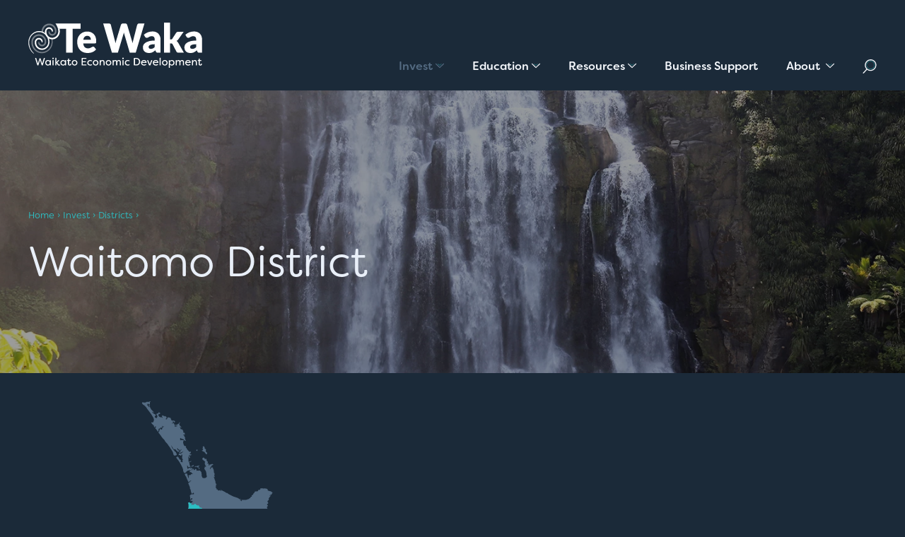

--- FILE ---
content_type: text/html; charset=utf-8
request_url: https://www.waikato.com/invest/districts/waitomo
body_size: 11152
content:
 <!DOCTYPE html> <html lang="en"> <head> <meta charset="utf-8" /> <title>
	Waitomo District
</title> <meta name="viewport" content="width=device-width, initial-scale=1"> <meta name="environment" content="Production" /> <link rel="preconnect" href="https://use.typekit.net"> <link rel="apple-touch-icon" sizes="180x180" href="/ResourcePackages/TeWakaPublicWebsite/assets/dist/favicon/apple-touch-icon.png"> <link rel="icon" type="image/png" sizes="32x32" href="/ResourcePackages/TeWakaPublicWebsite/assets/dist/favicon/favicon-32x32.png"> <link rel="icon" type="image/png" sizes="16x16" href="/ResourcePackages/TeWakaPublicWebsite/assets/dist/favicon/favicon-16x16.png"> <link rel="manifest" href="/ResourcePackages/TeWakaPublicWebsite/assets/dist/favicon/site.webmanifest"> <link rel="mask-icon" href="/ResourcePackages/TeWakaPublicWebsite/assets/dist/favicon/safari-pinned-tab.svg" color="#1c2b39"> <link rel="shortcut icon" href="/ResourcePackages/TeWakaPublicWebsite/assets/dist/favicon/favicon.ico"> <meta name="msapplication-TileColor" content="#1c2b39"> <meta name="msapplication-config" content="/ResourcePackages/TeWakaPublicWebsite/assets/dist/favicon/browserconfig.xml"> <meta name="theme-color" content="#1c2b39"> <link href="https://use.typekit.net/nvv4mpo.css?package=TeWakaPublicWebsite&amp;build=0.1.0-ci.404" rel="stylesheet" type="text/css" /><link href="/ResourcePackages/TeWakaPublicWebsite/assets/dist/css/styles.min.css?package=TeWakaPublicWebsite&amp;build=0.1.0-ci.404" rel="stylesheet" type="text/css" /> <script>
			(function (w, d, s, l, i) {
				w[l] = w[l] || []; w[l].push({
					'gtm.start':
						new Date().getTime(), event: 'gtm.js'
				}); var f = d.getElementsByTagName(s)[0],
					j = d.createElement(s), dl = l != 'dataLayer' ? '&l=' + l : ''; j.async = true; j.src =
						'https://www.googletagmanager.com/gtm.js?id=' + i + dl; f.parentNode.insertBefore(j, f);
			})(window, document, 'script', 'dataLayer', 'GTM-TW27SVL');
		</script> <meta property="og:title" content="Waitomo District" /><meta property="og:description" content="The Waitomo District encompasses 354,649 hectares of mostly rural land in the Central North Island and is known for adventure and natural beauty." /><meta property="og:image" content="https://www.waikato.com/images/default-source/district-images/waitomo-wdc.jpg?sfvrsn=c792ba7b_2" /><meta property="og:url" content="https://www.waikato.com/invest/districts/waitomo" /><meta property="og:type" content="website" /><meta property="og:site_name" content="Te Waka" /><meta name="Generator" content="Sitefinity 14.4.8146.0 DX" /><link rel="canonical" href="https://www.waikato.com/invest/districts/waitomo" /><meta name="description" content="The Waitomo District encompasses 354,649 hectares of mostly rural land in the Central North Island and is known for adventure and natural beauty." /></head> <body> <noscript> <iframe height="0" src="https://www.googletagmanager.com/ns.html?id=GTM-TW27SVL" style="display:none;visibility:hidden" title="Google Tag Manager noscript" width="0"></iframe> </noscript> <script src="/ScriptResource.axd?d=ktXPS54N4JY6vbaCTPlT9UDY-jug7X4u4XIFhoWBzNuIzeicyCxkxJGEyZmfVvMKzj8GmXBYM4CBAia0qiw1AKh4h57bg7kzi3AERZQ2tU8KX2ZDJLLHGAreR7I4ue31yzcnUmGAM6bRE2FAtji2EbtieDNlpBMMTVRmFz0GkHlQUQHr4yj1yVlsQDzQvkYN0&amp;t=ffffffffaa59361e" type="text/javascript"></script><script src="/ScriptResource.axd?d=ePnjFy9PuY6CB3GWMX-b_xCtXV3kBvlRilAyYTbP1eH4WNnKdf5dNkTBK3LAROpSrMYIrIE30s3_BKg5mJM9E465cdVgdycOy07G9IFfhe5UdX9syFMFkRUOqM4HvTbUOVcb-1zskoPzxIbpkArxz6FEJJ8sUYmKBWWUOuOqLl26v8S59bOBwlYg8Pv06uvm0&amp;t=ffffffffaa59361e" type="text/javascript"></script> <div class="c-site" id="site"> <a accesskey="[" class="u-hidden-visually" href="#main">Skip to content</a> 






 <div class="c-site__wrap"> <div class="c-site__main"> <header class="c-header"> <div class="c-header__container"> <a class="c-header__logo" href="/" title="Return to home page"> <img alt="Te Waka - Waikato Economic Development" class="c-header__logo-image" height="56" src="/ResourcePackages/TeWakaPublicWebsite/assets/dist/images/te-waka-logo-light.svg" width="215" /> </a> <div class="c-header__nav"> 



<nav class="c-header-primary-nav">
	<ul class="c-header-primary-nav__list">
			<li class="c-header-primary-nav__item">
				<a class="c-header-primary-nav__link is-active" href="/invest"  target="_self">
					<span>Invest</span>
						<svg aria-hidden="true" class="c-header-primary-navigation__icon" height="12" role="presentation" width="12">
							<use xlink:href="/ResourcePackages/TeWakaPublicWebsite/assets/dist/images/svg-symbols.svg#chevron-down"></use>
						</svg>
				</a>
					<div class="c-header-primary-nav__box">
						<div class="o-container">
							<div class="o-layout">
								<div class="o-layout__item u-flex-4/12@xl">
									<p class="c-header-primary-nav__heading">Invest</p>
										<p class="c-header-primary-nav__description">The Waikato region is one of the most productive in New Zealand. Its prime location and diverse economy are the springboard for innovation and industry.</p>
									<a class="c-header-primary-nav__call-to-action" href="/invest" target="_self">Find out more</a>
								</div>
								<div class="o-layout__item u-flex-4/12@xl">
									<p class="c-header-primary-nav__subheading">You may be looking for&hellip;</p>
									<ul class="c-header-primary-nav__child-list">
											<li class="c-header-primary-nav__child-item">
												<a class="c-header-primary-nav__child-link " href="/invest/key-sectors"  target="_self">Key Sectors</a>
											</li>
											<li class="c-header-primary-nav__child-item">
												<a class="c-header-primary-nav__child-link is-active" href="/invest/districts"  target="_self">Districts</a>
											</li>
									</ul>
								</div>
								<div class="o-layout__item u-flex-4/12@xl">
										<picture>
											<source srcset="/remote.axd?www.waikato.com/images/default-source/general-images/ws-fonterra-hub-stock.png?sfvrsn=6c4ddb70_4&amp;mode=crop&amp;width=400&amp;height=300&amp;format=webp" type="image/webp">
											<source srcset="/remote.axd?www.waikato.com/images/default-source/general-images/ws-fonterra-hub-stock.png?sfvrsn=6c4ddb70_4&amp;mode=crop&amp;width=400&amp;height=300&amp;format=jpeg&amp;quality=85" type="image/jpeg">
											<img alt="Invest in Waikato" class="c-header-primary-nav__image" height="300" src="/remote.axd?www.waikato.com/images/default-source/general-images/ws-fonterra-hub-stock.png?sfvrsn=6c4ddb70_4&amp;mode=crop&amp;width=400&amp;height=300&amp;format=jpeg&amp;quality=85" title="WS-Fonterra Hub-Stock" width="400" />
										</picture>
								</div>
							</div>
						</div>
					</div>
			</li>
			<li class="c-header-primary-nav__item">
				<a class="c-header-primary-nav__link " href="/education"  target="_self">
					<span>Education</span>
						<svg aria-hidden="true" class="c-header-primary-navigation__icon" height="12" role="presentation" width="12">
							<use xlink:href="/ResourcePackages/TeWakaPublicWebsite/assets/dist/images/svg-symbols.svg#chevron-down"></use>
						</svg>
				</a>
					<div class="c-header-primary-nav__box">
						<div class="o-container">
							<div class="o-layout">
								<div class="o-layout__item u-flex-4/12@xl">
									<p class="c-header-primary-nav__heading">Education</p>
										<p class="c-header-primary-nav__description">The welcoming Waikato community helps students from New Zealand and around the world feel right at home so they can make the most of world-class educational and recreational opportunities.</p>
									<a class="c-header-primary-nav__call-to-action" href="/education" target="_self">Find out more</a>
								</div>
								<div class="o-layout__item u-flex-4/12@xl">
									<p class="c-header-primary-nav__subheading">You may be looking for&hellip;</p>
									<ul class="c-header-primary-nav__child-list">
											<li class="c-header-primary-nav__child-item">
												<a class="c-header-primary-nav__child-link " href="/education/local-students"  target="_self">Local Students</a>
											</li>
											<li class="c-header-primary-nav__child-item">
												<a class="c-header-primary-nav__child-link " href="/education/international-students"  target="_self">International Students</a>
											</li>
									</ul>
								</div>
								<div class="o-layout__item u-flex-4/12@xl">
										<picture>
											<source srcset="/remote.axd?www.waikato.com/images/default-source/page-header-images-hero/ws-hamilton-uow-graduating---study-web.jpg?sfvrsn=ccd8fe4f_2&amp;mode=crop&amp;width=400&amp;height=300&amp;format=webp" type="image/webp">
											<source srcset="/remote.axd?www.waikato.com/images/default-source/page-header-images-hero/ws-hamilton-uow-graduating---study-web.jpg?sfvrsn=ccd8fe4f_2&amp;mode=crop&amp;width=400&amp;height=300&amp;format=jpeg&amp;quality=85" type="image/jpeg">
											<img alt="WS-Hamilton UOW-Graduating - STUDY WEB" class="c-header-primary-nav__image" height="300" src="/remote.axd?www.waikato.com/images/default-source/page-header-images-hero/ws-hamilton-uow-graduating---study-web.jpg?sfvrsn=ccd8fe4f_2&amp;mode=crop&amp;width=400&amp;height=300&amp;format=jpeg&amp;quality=85" title="WS-Hamilton UOW-Graduating - STUDY WEB" width="400" />
										</picture>
								</div>
							</div>
						</div>
					</div>
			</li>
			<li class="c-header-primary-nav__item">
				<a class="c-header-primary-nav__link " href="/resources"  target="_self">
					<span>Resources</span>
						<svg aria-hidden="true" class="c-header-primary-navigation__icon" height="12" role="presentation" width="12">
							<use xlink:href="/ResourcePackages/TeWakaPublicWebsite/assets/dist/images/svg-symbols.svg#chevron-down"></use>
						</svg>
				</a>
					<div class="c-header-primary-nav__box">
						<div class="o-container">
							<div class="o-layout">
								<div class="o-layout__item u-flex-4/12@xl">
									<p class="c-header-primary-nav__heading">Resources</p>
										<p class="c-header-primary-nav__description">Find data, insights, documents, images, and helpful links from Te Waka and our partners.

</p>
									<a class="c-header-primary-nav__call-to-action" href="/resources" target="_self">Find out more</a>
								</div>
								<div class="o-layout__item u-flex-4/12@xl">
									<p class="c-header-primary-nav__subheading">You may be looking for&hellip;</p>
									<ul class="c-header-primary-nav__child-list">
											<li class="c-header-primary-nav__child-item">
												<a class="c-header-primary-nav__child-link " href="/resources/documents"  target="_self">Documents</a>
											</li>
											<li class="c-header-primary-nav__child-item">
												<a class="c-header-primary-nav__child-link " href="/resources/waikato-success-stories"  target="_self">Waikato Success Stories</a>
											</li>
											<li class="c-header-primary-nav__child-item">
												<a class="c-header-primary-nav__child-link " href="/resources/toolkit"  target="_self">Marketing Toolkit</a>
											</li>
									</ul>
								</div>
								<div class="o-layout__item u-flex-4/12@xl">
										<picture>
											<source srcset="/remote.axd?www.waikato.com/images/default-source/page-header-images-hero/hamilton-gardens-meet.jpg?sfvrsn=45ebad67_10&amp;mode=crop&amp;width=400&amp;height=300&amp;format=webp" type="image/webp">
											<source srcset="/remote.axd?www.waikato.com/images/default-source/page-header-images-hero/hamilton-gardens-meet.jpg?sfvrsn=45ebad67_10&amp;mode=crop&amp;width=400&amp;height=300&amp;format=jpeg&amp;quality=85" type="image/jpeg">
											<img alt="Hamilton Gardens" class="c-header-primary-nav__image" height="300" src="/remote.axd?www.waikato.com/images/default-source/page-header-images-hero/hamilton-gardens-meet.jpg?sfvrsn=45ebad67_10&amp;mode=crop&amp;width=400&amp;height=300&amp;format=jpeg&amp;quality=85" title="Hamilton Gardens" width="400" />
										</picture>
								</div>
							</div>
						</div>
					</div>
			</li>
			<li class="c-header-primary-nav__item">
				<a class="c-header-primary-nav__link " href="/business-support"  target="_self">
					<span>Business Support</span>
				</a>
			</li>
			<li class="c-header-primary-nav__item">
				<a class="c-header-primary-nav__link " href="/about"  target="_self">
					<span>About&#160;</span>
						<svg aria-hidden="true" class="c-header-primary-navigation__icon" height="12" role="presentation" width="12">
							<use xlink:href="/ResourcePackages/TeWakaPublicWebsite/assets/dist/images/svg-symbols.svg#chevron-down"></use>
						</svg>
				</a>
					<div class="c-header-primary-nav__box">
						<div class="o-container">
							<div class="o-layout">
								<div class="o-layout__item u-flex-4/12@xl">
									<p class="c-header-primary-nav__heading">About&#160;</p>
										<p class="c-header-primary-nav__description">The Waikato region is one of the most productive regions in New Zealand. Its prime location and diverse economy are the springboard for innovation and boundless opportunity.</p>
									<a class="c-header-primary-nav__call-to-action" href="/about" target="_self">Find out more</a>
								</div>
								<div class="o-layout__item u-flex-4/12@xl">
									<p class="c-header-primary-nav__subheading">You may be looking for&hellip;</p>
									<ul class="c-header-primary-nav__child-list">
											<li class="c-header-primary-nav__child-item">
												<a class="c-header-primary-nav__child-link " href="/about/about-waikato"  target="_self">Waikato Region</a>
											</li>
											<li class="c-header-primary-nav__child-item">
												<a class="c-header-primary-nav__child-link " href="/about/contact"  target="_self">Contact</a>
											</li>
									</ul>
								</div>
								<div class="o-layout__item u-flex-4/12@xl">
										<picture>
											<source srcset="/remote.axd?www.waikato.com/images/default-source/page-header-images-hero/hero---best-sunset-views-waikato-website.jpg?sfvrsn=8dcc340_2&amp;mode=crop&amp;width=400&amp;height=300&amp;format=webp" type="image/webp">
											<source srcset="/remote.axd?www.waikato.com/images/default-source/page-header-images-hero/hero---best-sunset-views-waikato-website.jpg?sfvrsn=8dcc340_2&amp;mode=crop&amp;width=400&amp;height=300&amp;format=jpeg&amp;quality=85" type="image/jpeg">
											<img alt="HERO - Best-sunset-views-Waikato WEBSITE" class="c-header-primary-nav__image" height="300" src="/remote.axd?www.waikato.com/images/default-source/page-header-images-hero/hero---best-sunset-views-waikato-website.jpg?sfvrsn=8dcc340_2&amp;mode=crop&amp;width=400&amp;height=300&amp;format=jpeg&amp;quality=85" title="HERO - Best-sunset-views-Waikato WEBSITE" width="400" />
										</picture>
								</div>
							</div>
						</div>
					</div>
			</li>
		<li class="c-header-primary-nav__item">
            <button class="c-header-primary-nav__button js-show-search">
                <span class="u-hidden-visually">Search</span>
                <svg aria-hidden="true" class="c-header-primary-nav__button-icon" height="20" role="presentation" width="20">
                    <use xlink:href="/ResourcePackages/TeWakaPublicWebsite/assets/dist/images/svg-symbols.svg#search"></use>
                </svg>
            </button>
        </li>
	</ul>
</nav>

 </div> <div class="c-header__buttons"> <button class="c-header__button c-header__button--search js-show-search"> <span class="u-hidden-visually">Show search</span> <svg aria-hidden="true" class="c-header__button-icon c-header__button-icon--search" height="32" role="presentation" width="32"> <use xlink:href="/ResourcePackages/TeWakaPublicWebsite/assets/dist/images/svg-symbols.svg#search"></use> </svg> </button> <button class="c-header__button c-header__button--menu js-show-mobile-navigation is-visible"> <span class="u-hidden-visually">Show mobile navigation</span> <svg aria-hidden="true" class="c-header__button-icon c-header__button-icon--menu" height="32" role="presentation" width="32"> <use xlink:href="/ResourcePackages/TeWakaPublicWebsite/assets/dist/images/svg-symbols.svg#bars"></use> </svg> </button> <button class="c-header__button c-header__button--close js-hide-mobile-navigation"> <span class="u-hidden-visually">Hide mobile navigation</span> <svg aria-hidden="true" class="c-header__button-icon c-header__button-icon--close" height="32" role="presentation" width="32"> <use xlink:href="/ResourcePackages/TeWakaPublicWebsite/assets/dist/images/svg-symbols.svg#times"></use> </svg> </button> </div> </div> </header> <main class="c-main" id="main"> 



<div class="c-page-banner c-page-banner--image">
	<div class="c-page-banner__content">
		<div class="o-container">
				<nav class="c-breadcrumb c-breadcrumb--page-banner">
					<ol class="c-breadcrumb__list">
								<li class="c-breadcrumb__item">
									<a class="c-breadcrumb__link" href="/">Home</a>
								</li>
								<li class="c-breadcrumb__item">
									<a class="c-breadcrumb__link" href="/invest">Invest</a>
								</li>
								<li class="c-breadcrumb__item">
									<a class="c-breadcrumb__link" href="/invest/districts">Districts</a>
								</li>
								<li class="c-breadcrumb__item u-hidden-visually" aria-current="page">
									<span>Waitomo District</span>
								</li>
					</ol>
				</nav>
			<h1 class="c-page-banner__title">Waitomo District</h1>
		</div>
	</div>
		<div class="c-page-banner__background">
			<picture>
				<source srcset="/remote.axd?www.waikato.com/images/default-source/district-images/waitomo-wdc.jpg?sfvrsn=c792ba7b_2&amp;mode=crop&amp;width=1600&amp;height=450&amp;format=webp" type="image/webp">
				<source srcset="/remote.axd?www.waikato.com/images/default-source/district-images/waitomo-wdc.jpg?sfvrsn=c792ba7b_2&amp;mode=crop&amp;width=1600&amp;height=450&amp;format=jpeg&amp;quality=85" type="image/jpeg">
				<img alt="Waitomo District" class="c-page-banner__image" data-object-fit="cover" height="450" src="/remote.axd?www.waikato.com/images/default-source/district-images/waitomo-wdc.jpg?sfvrsn=c792ba7b_2&amp;mode=crop&amp;width=1600&amp;height=450&amp;format=jpeg&amp;quality=85" title="Waitomo WDC" width="1600" />
			</picture>
		</div>
</div>

<div class="c-district-map">
	<div class="c-district-map__context">
		<img alt="Map of New Zealand, with the Waitomo district highlighted" class="c-district-map__image" height="512" src="/ResourcePackages/TeWakaPublicWebsite/assets/dist/images/context-map-waitomo.svg" title="Map of New Zealand" width="350"/>
	</div>
	<div class="c-district-map__embed">
		<iframe class="c-district-map__iframe" src="https://www.google.com/maps/embed?pb=!1m18!1m12!1m3!1d400046.01249776984!2d174.8364891554204!3d-38.43316502518298!2m3!1f0!2f0!3f0!3m2!1i1024!2i768!4f13.1!3m3!1m2!1s0x6d6ca46e3754e7af%3A0x400ef6143a2ae10!2sWaitomo%20District%2C%20Waikato!5e0!3m2!1sen!2snz!4v1590458192666!5m2!1sen!2snz" title="Embedded map of the Waitomo district"></iframe>
	</div>
</div><div id="Main_TD7FB3E84002_Col00" class="sf_colsIn o-section" data-sf-element="Section" data-placeholder-label="Section"><div id="Main_TD7FB3E84003_Col00" class="sf_colsIn o-container" data-sf-element="Container" data-placeholder-label="Content"><div class="o-layout" data-sf-element="Row">
    <div id="Main_C003_Col00" class="sf_colsIn o-layout__item u-flex-6/12@xl" data-sf-element="Column 1" data-placeholder-label="Column 1">
    </div>
    <div id="Main_C003_Col01" class="sf_colsIn o-layout__item u-flex-6/12@xl" data-sf-element="Column 2" data-placeholder-label="Column 2">
<div class="c-content-block" >
	<div class="s-rich-text" ><h2>The Waitomo District is located in the south-western part of the Waikato region and is known for adventure and natural beauty – both above and below the ground.&nbsp;&nbsp;</h2></div>
</div>
    </div>
</div>

<div class="c-content-block" >
	<div class="s-rich-text" ><h3>Opportunities</h3><p>The Waitomo District enjoys rich soil and a temperate climate, resulting in fast-growing pastures. The largest agricultural industry is sheep and beef farming, which is supported by a local meat works industry, livestock transport companies, and wool buyers.&nbsp;&nbsp;</p><p>Local businesses in Waitomo include award-winning cafes and restaurants, tourism and accommodation, and rural servicing and construction.&nbsp;&nbsp;</p><p>The Waitomo District is ideal for those seeking adventure and natural beauty, with a labyrinth of world-renowned limestone caves, underground galleries and grottos. The limestone is also mined from various quarries in the Waitomo District and transported across New Zealand.&nbsp;</p><h3>Infrastructure</h3><p>The Waitomo District is one hour away from Hamilton Airport [HLZ]. The Waitomo District Council released a 10-year plan for 2021-2031, outlining that the number of dwellings in the Waitomo Rural Ward is projected to increase. More information can be found in the <a href="https://www.waitomo.govt.nz/media/aktjxokx/final-10yp-2021-2031-15-july-2021-reduced-size-website.pdf" target="_blank" rel="noreferrer noopener" data-sf-ec-immutable="">Waitomo District Council 10 Year Plan 2021-2031</a>.&nbsp;</p><h3>Investment Opportunities</h3><p>Like all districts in the Waikato region, Waitomo is committed to dedicated sustainable growth, and potential development and investment opportunities.&nbsp;</p><p>&nbsp;</p></div>
</div>
<div class="c-content-block" >
	<div class="s-rich-text" ><h3>Waitomo District Business Support Services&nbsp;</h3></div>
</div><div class="o-layout" data-sf-element="Row">
    <div id="Main_C018_Col00" class="sf_colsIn o-layout__item u-flex-4/12@xl" data-sf-element="Column 1" data-placeholder-label="Column 1">
<div class="c-content-block" >
	<div class="s-rich-text" ><a href="https://www.facebook.com/tekuitilegends/" target="_blank" data-sf-ec-immutable="">Legendary Te Kūiti</a>&nbsp;is a local organisation that supports and advocates on behalf of Te Kūiti businesses.</div>
</div>
    </div>
    <div id="Main_C018_Col01" class="sf_colsIn o-layout__item u-flex-4/12@xl" data-sf-element="Column 2" data-placeholder-label="Column 2">
<div class="c-content-block" >
	<div class="s-rich-text" ><a href="https://www.sodainc.com/business-growth" target="_blank" data-sf-ec-immutable="" data-sf-marked="">Soda</a>&nbsp;provides advice, information, referrals and connections to businesses in the Waitomo District seeking support for their growth journey.</div>
</div>
    </div>
    <div id="Main_C018_Col02" class="sf_colsIn o-layout__item u-flex-4/12@xl" data-sf-element="Column 3" data-placeholder-label="Column 3">
<div class="c-content-block" >
	<div class="s-rich-text" ><a href="https://www.waikatonz.com/about-us/about-hamilton-waikato-tourism/" target="_blank" data-sf-ec-immutable="">Hamilton &amp; Waikato Tourism</a>&nbsp;is the official Regional Tourism Organisation for the Waitomo District.&nbsp;</div>
</div>
    </div>
</div>

<div class="c-content-block" >
	<div class="s-rich-text" ><h3>&nbsp;</h3><h3>Local Insights</h3><p>The Waikato Wellbeing Project shares wellbeing knowledge for each district in the Waikato region. Visit the&nbsp;<a href="https://waikatowellbeingproject-zdbs-1.rocketspark.co.nz/district-wellbeing-waitomo-district/" target="_blank" data-sf-ec-immutable="" data-sf-marked="">Waitomo District page</a>&nbsp;for data that includes the Community Compass Report from Dot Loves Data which provides a quarterly snapshot of key socio economic indicators, and the Community Insights Explorer Tool&nbsp;which provides local social and demographic data to support local decision making.</p><p>Te Waka's district level reports of the Waikato Business Sentiment Survey give insight on the unique strengths and challenges for each district in the region.<br></p></div>
</div>
<div class="c-content-block" >
	<div class="s-rich-text" ><p><a href="https://www.waikato.com/resources/documents/-in-category/categories/waitomo" target="_blank" class="c-button c-button--secondary" data-sf-ec-immutable="">Read the Waitomo District Survey Report</a></p><p>&nbsp;</p></div>
</div><div class="o-layout" data-sf-element="Row">
    <div id="Main_C016_Col00" class="sf_colsIn o-layout__item u-flex-3/12@xl" data-sf-element="Column 1" data-placeholder-label="Column 1">
    </div>
    <div id="Main_C016_Col01" class="sf_colsIn o-layout__item u-flex-9/12@xl" data-sf-element="Column 2" data-placeholder-label="Column 2">
<div class="c-content-block" >
	<div class="s-rich-text" ><h3>Waitomo District Council&nbsp;&nbsp;</h3><p>The Waitomo District Council is comprised of 7 councillors, one of which is the Mayor.&nbsp;For more information, their&nbsp;<a href="https://www.waitomo.govt.nz/" target="_blank" data-sf-ec-immutable="">website</a>.</p><div><br></div></div>
</div>
    </div>
</div>

<div class="c-content-block" >
	<div class="s-rich-text" ><h3>Get in Touch</h3><p>If you’re interested in investing in the Waitomo District please contact us via our button below, or via our contact page.</p><p>&nbsp;</p><p><a href="/about/contact" style="font-family: inherit; word-spacing: normal; white-space: inherit" class="c-button c-button--primary">Contact us</a></p></div>
</div>
</div>

</div><div id="Main_TB0F28C96001_Col00" class="sf_colsIn o-section u-background-color-stone" data-sf-element="Section" data-placeholder-label="Section"><div id="Main_TB0F28C96002_Col00" class="sf_colsIn o-container" data-sf-element="Container" data-placeholder-label="Container">
<div class="c-content-block" >
	<div class="s-rich-text" ><h2>Related content</h2><br></div>
</div><div class="c-accordion-tabs js-accordion-tabs">
    <div class="c-accordion-tabs__list">
        <button class="c-accordion-tabs__tab js-accordion-tabs-tab" data-target="#news" type="button">News</button>
        <button class="c-accordion-tabs__tab js-accordion-tabs-tab" data-target="#events-and-programmes" type="button">Events &amp; Programmes</button>
        <button class="c-accordion-tabs__tab js-accordion-tabs-tab" data-target="#documents" type="button">Documents</button>
    </div>
    <div class="c-accordion-tabs__wrap">
        <button class="c-accordion-tabs__button js-accordion-tabs-button" data-target="#news" type="button">
            News
            <svg aria-hidden="true" class="c-accordion-tabs__icon" height="16" role="presentation" width="16">
                <use xlink:href="/ResourcePackages/TeWakaPublicWebsite/assets/dist/images/svg-symbols.svg#chevron-down"></use>
            </svg>
        </button>
        <div class="c-accordion-tabs__panel js-accordion-tabs-panel" id="news">
            <div id="Main_TB0F28C96004_Col00" class="sf_colsIn" data-placeholder-label="News" data-sf-element="News">
	<p>No articles found.</p>

<div class="c-content-block" >
	<div class="s-rich-text" ><br><br><a href="/whats-on/news/-in-category/categories/waitomo" class="c-button c-button--primary" data-sf-ec-immutable="">More news</a></div>
</div></div>
        </div>
    </div>
    <div class="c-accordion-tabs__wrap">
        <button class="c-accordion-tabs__button js-accordion-tabs-button" data-target="#events-and-programmes" type="button">
            Events &amp; Programmes
            <svg aria-hidden="true" class="c-accordion-tabs__icon" height="16" role="presentation" width="16">
                <use xlink:href="/ResourcePackages/TeWakaPublicWebsite/assets/dist/images/svg-symbols.svg#chevron-down"></use>
            </svg>
        </button>
        <div class="c-accordion-tabs__panel js-accordion-tabs-panel" id="events-and-programmes">
            <div id="Main_TB0F28C96004_Col01" class="sf_colsIn" data-placeholder-label="Events &amp; Programmes" data-sf-element="Events &amp; Programmes">
	<p>No events found.</p>

<div class="c-content-block" >
	<div class="s-rich-text" ><br><br><a href="/whats-on/events/-in-category/categories/waitomo" class="c-button c-button--primary" data-sf-ec-immutable="">More events</a></div>
</div></div>
        </div>
    </div>
    <div class="c-accordion-tabs__wrap">
        <button class="c-accordion-tabs__button js-accordion-tabs-button" data-target="#documents" type="button">
            Documents
            <svg aria-hidden="true" class="c-accordion-tabs__icon" height="16" role="presentation" width="16">
                <use xlink:href="/ResourcePackages/TeWakaPublicWebsite/assets/dist/images/svg-symbols.svg#chevron-down"></use>
            </svg>
        </button>
        <div class="c-accordion-tabs__panel js-accordion-tabs-panel" id="documents">
            <div id="Main_TB0F28C96004_Col02" class="sf_colsIn" data-placeholder-label="Documents" data-sf-element="Documents">


	<div class="c-resources c-resources--light">
		<ul class="c-resources__list o-layout">
				<li class="c-resources__item o-layout__item u-flex-6/12@md u-flex-4/12@xl" >
					<a class="c-resources__link" href="https://www.waikato.com/docs/default-source/business-sentiment-survey-documents/waitomo-district-report-april-2024.pdf?sfvrsn=ef639000_7">
						<div class="c-resources__details">
							<h3 class="c-resources__title">Waitomo District Business Sentiment Survey - April 2024</h3>
								<p class="c-resources__meta">
									PDF
									331 KB
								</p>
													</div>
						<div class="c-resources__footer">
							<svg aria-hidden="true" class="c-resources__icon" height="40" role="presentation" width="40">
								<use xlink:href="/ResourcePackages/TeWakaPublicWebsite/assets/dist/images/svg-symbols.svg#flair"></use>
							</svg>
								<div class="c-resources__download">
									<p class="c-resources__download-link">Download</p>
									<svg aria-hidden="true" class="c-resources__download-icon" height="24" role="presentation" width="24">
										<use xlink:href="/ResourcePackages/TeWakaPublicWebsite/assets/dist/images/svg-symbols.svg#download"></use>
									</svg>
								</div>
						</div>
					</a>
				</li>
				<li class="c-resources__item o-layout__item u-flex-6/12@md u-flex-4/12@xl" >
					<a class="c-resources__link" href="https://www.waikato.com/docs/default-source/resources/waitomo-district--business-sentiment-survey-report-november-2023.pdf?sfvrsn=7e8282d5_5">
						<div class="c-resources__details">
							<h3 class="c-resources__title">Waitomo District Business Sentiment Survey - November 2023</h3>
								<p class="c-resources__meta">
									PDF
									292.4 KB
								</p>
													</div>
						<div class="c-resources__footer">
							<svg aria-hidden="true" class="c-resources__icon" height="40" role="presentation" width="40">
								<use xlink:href="/ResourcePackages/TeWakaPublicWebsite/assets/dist/images/svg-symbols.svg#flair"></use>
							</svg>
								<div class="c-resources__download">
									<p class="c-resources__download-link">Download</p>
									<svg aria-hidden="true" class="c-resources__download-icon" height="24" role="presentation" width="24">
										<use xlink:href="/ResourcePackages/TeWakaPublicWebsite/assets/dist/images/svg-symbols.svg#download"></use>
									</svg>
								</div>
						</div>
					</a>
				</li>
		</ul>
	</div>

<div class="c-content-block" >
	<div class="s-rich-text" ><br><br><a href="/resources/documents/-in-category/categories/waitomo" class="c-button c-button--primary" data-sf-ec-immutable="">More documents</a></div>
</div></div>
        </div>
    </div>
</div>
</div>

</div> </main> <footer class="c-footer"> <div class="c-footer__container o-container"> <div class="c-footer__top"> <a class="c-footer__logo" href="/" title="Return to home page"> <img alt="Te Waka - Waikato Economic Development" class="c-footer__logo-image" height="56" src="/ResourcePackages/TeWakaPublicWebsite/assets/dist/images/te-waka-logo-light.svg" width="215" /> </a> <a class="c-footer__button js-back-to-top" href="#site"> <span>Back to top</span> <svg aria-hidden="true" class="c-footer__button-icon" height="20" role="presentation" width="20"> <use xlink:href="/ResourcePackages/TeWakaPublicWebsite/assets/dist/images/svg-symbols.svg#chevron-up"></use> </svg> </a> </div> <div class="c-footer__middle"> <div class="o-layout"> <div class="o-layout__item u-flex-8/12@xl"> <div class="c-footer__primary-nav"> 



<nav class="c-footer-primary-nav">
	<ul class="c-footer-primary-nav__list">
			<li class="c-footer-primary-nav__item">
				<a class="c-footer-primary-nav__link" href="/invest"  target="_self">Invest</a>
					<ul class="c-footer-primary-nav__child-list">
							<li class="c-footer-primary-nav__child-item">
								<a class="c-footer-primary-nav__child-link" href="/invest/key-sectors" target="_self">Key Sectors</a>
							</li>
							<li class="c-footer-primary-nav__child-item">
								<a class="c-footer-primary-nav__child-link" href="/invest/districts" target="_self">Districts</a>
							</li>
					</ul>
			</li>
			<li class="c-footer-primary-nav__item">
				<a class="c-footer-primary-nav__link" href="/education"  target="_self">Education</a>
					<ul class="c-footer-primary-nav__child-list">
							<li class="c-footer-primary-nav__child-item">
								<a class="c-footer-primary-nav__child-link" href="/education/local-students" target="_self">Local Students</a>
							</li>
							<li class="c-footer-primary-nav__child-item">
								<a class="c-footer-primary-nav__child-link" href="/education/international-students" target="_self">International Students</a>
							</li>
					</ul>
			</li>
			<li class="c-footer-primary-nav__item">
				<a class="c-footer-primary-nav__link" href="/resources"  target="_self">Resources</a>
					<ul class="c-footer-primary-nav__child-list">
							<li class="c-footer-primary-nav__child-item">
								<a class="c-footer-primary-nav__child-link" href="/resources/documents" target="_self">Documents</a>
							</li>
							<li class="c-footer-primary-nav__child-item">
								<a class="c-footer-primary-nav__child-link" href="/resources/waikato-success-stories" target="_self">Waikato Success Stories</a>
							</li>
							<li class="c-footer-primary-nav__child-item">
								<a class="c-footer-primary-nav__child-link" href="/resources/toolkit" target="_self">Marketing Toolkit</a>
							</li>
					</ul>
			</li>
			<li class="c-footer-primary-nav__item">
				<a class="c-footer-primary-nav__link" href="/business-support"  target="_self">Business Support</a>
			</li>
			<li class="c-footer-primary-nav__item">
				<a class="c-footer-primary-nav__link" href="/about"  target="_self">About&#160;</a>
					<ul class="c-footer-primary-nav__child-list">
							<li class="c-footer-primary-nav__child-item">
								<a class="c-footer-primary-nav__child-link" href="/about/about-waikato" target="_self">Waikato Region</a>
							</li>
							<li class="c-footer-primary-nav__child-item">
								<a class="c-footer-primary-nav__child-link" href="/about/contact" target="_self">Contact</a>
							</li>
					</ul>
			</li>
	</ul>
</nav> </div> </div> <div class="o-layout__item u-flex-3/12@xl u-offset-1/12@xl"> <div class="o-layout"> <div class="o-layout__item u-flex-6/12@md u-flex-12/12@xl"> 
 </div> <div class="o-layout__item u-flex-5/12@md u-flex-12/12@xl u-offset-1/12@md u-offset-0/12@xl"> <div class="c-footer-social"> <p class="c-footer-social__heading">Follow us</p> <nav class="c-footer-social__nav"> <ul class="c-footer-social__list"> <li class="c-footer-social__item"> <a class="c-footer-social__link" href="https://www.facebook.com/TeWakaAngawhakamuaWaikato/"> <span class="u-hidden-visually">Facebook</span> <svg aria-hidden="true" class="c-footer-social__icon" height="24" role="presentation" width="24"> <use xlink:href="/ResourcePackages/TeWakaPublicWebsite/assets/dist/images/svg-symbols.svg#facebook-f"></use> </svg> </a> </li> <li class="c-footer-social__item"> <a class="c-footer-social__link" href="https://www.linkedin.com/company/waikato-regional-economic-development-agency/"> <span class="u-hidden-visually">LinkedIn</span> <svg aria-hidden="true" class="c-footer-social__icon" height="24" role="presentation" width="24"> <use xlink:href="/ResourcePackages/TeWakaPublicWebsite/assets/dist/images/svg-symbols.svg#linkedin-in"></use> </svg> </a> </li> </ul> </nav> </div> </div> </div> </div> </div> </div> <div class="c-footer__bottom"> <div class="o-layout"> <div class="o-layout__item u-flex-6/12@md"> <div class="c-footer__attribution"> <div class="c-footer__attribution-item">&copy; Te Waka 2025</div> <div class="c-footer__attribution-item">Website by <a class="c-footer__attribution-link" href="https://www.enlighten.co.nz">Enlighten Designs</a></div> </div> </div> <div class="o-layout__item u-flex-6/12@md"> 

<nav class="c-footer-legal-nav">
	<ul class="c-footer-legal-nav__list">
			<li class="c-footer-legal-nav__item">
				<a class="c-footer-legal-nav__link" href="/privacy-policy"  target="_self">Privacy Policy</a>
			</li>
			<li class="c-footer-legal-nav__item">
				<a class="c-footer-legal-nav__link" href="/sitemap"  target="_self">Sitemap</a>
			</li>
	</ul>
</nav> </div> </div> </div> </div> </footer> </div> <div class="c-site__search js-search"> <button class="c-site__search-button js-hide-search" title="Close search" type="button"> <span class="u-hidden-visually">Hide search</span> <svg aria-hidden="true" class="c-site__search-icon" height="32" role="presentation" width="32"> <use xlink:href="/ResourcePackages/TeWakaPublicWebsite/assets/dist/images/svg-symbols.svg#times"></use> </svg> </button> <div class="o-container"> <div class="o-layout c-site-search__layout u-justify-content-center u-align-items-center"> <div class="o-layout__item u-flex-10/12@md u-flex-8/12@xl"> 



<div class="c-global-search">
	<div class="c-global-search__box" role="search">
		<label class="u-hidden-visually" for="4e735be4-5027-4aba-b367-643bc28e81e7">Search</label>
		<input type="search" title="Search input" placeholder="Search" id="4e735be4-5027-4aba-b367-643bc28e81e7" class="c-global-search__input js-search-input" value="" aria-autocomplete="both" aria-describedby="SearchInfo-1" />
		<button type="button" class="c-global-search__button" id="50c8dc2d-37e5-4271-bfa5-aa92ee36d0f4" >
			<span class="u-hidden-visually">Search</span>
			<svg aria-hidden="true" class="c-global-search__icon" height="32" role="presentation" width="32">
				<use xlink:href="/ResourcePackages/TeWakaPublicWebsite/assets/dist/images/svg-symbols.svg#search"></use>
			</svg>
		</button>
		<input type="hidden" data-sf-role="resultsUrl" value="/search" />
		<input type="hidden" data-sf-role="indexCatalogue" value="site-search" />
		<input type="hidden" data-sf-role="disableSuggestions" value="true" />
		<input type="hidden" data-sf-role="minSuggestionLength" value="3" />
		<input type="hidden" data-sf-role="suggestionFields" value="Title,Content" />
		<input type="hidden" data-sf-role="language" />
		<input type="hidden" data-sf-role="suggestionsRoute" value="/restapi/search/suggestions" />
		<input type="hidden" data-sf-role="searchTextBoxId" value="#4e735be4-5027-4aba-b367-643bc28e81e7" />
		<input type="hidden" data-sf-role="searchButtonId" value="#50c8dc2d-37e5-4271-bfa5-aa92ee36d0f4" />
	</div>
	<p id="SearchInfo-1" class="c-global-search__hint">Hit enter to search or esc to close</p>
</div>




 </div> </div> </div> </div> <div class="c-site__mobile-navigation js-mobile-navigation"> 



<nav class="c-mobile-primary-nav">
	<ul class="c-mobile-primary-nav__list">
			<li class="c-mobile-primary-nav__item">
				<div class="c-mobile-primary-nav__header js-mobile-primary-nav-header">
					<a class="c-mobile-primary-nav__link " href="/business-support" target="_self">Business Support</a>
				</div>
			</li>
			<li class="c-mobile-primary-nav__item">
				<div class="c-mobile-primary-nav__header js-mobile-primary-nav-header">
					<a class="c-mobile-primary-nav__link is-active" href="/invest" target="_self">Invest</a>
						<button class="c-mobile-primary-nav__button js-mobile-primary-nav-button" type="button">
							<span class="u-hidden-visually">Toggle sub menu</span>
							<svg aria-hidden="true" class="c-mobile-primary-nav__button-icon" height="16" role="presentation" width="16">
								<use xlink:href="/ResourcePackages/TeWakaPublicWebsite/assets/dist/images/svg-symbols.svg#chevron-down"></use>
							</svg>
						</button>
				</div>
					<ul class="c-mobile-primary-nav__child-list">
							<li class="c-mobile-primary-nav__child-item">
								<a class="c-mobile-primary-nav__child-link " href="/invest/key-sectors"  target="_self">Key Sectors</a>
							</li>
							<li class="c-mobile-primary-nav__child-item">
								<a class="c-mobile-primary-nav__child-link is-active" href="/invest/districts"  target="_self">Districts</a>
							</li>
					</ul>
			</li>
			<li class="c-mobile-primary-nav__item">
				<div class="c-mobile-primary-nav__header js-mobile-primary-nav-header">
					<a class="c-mobile-primary-nav__link " href="/education" target="_self">Education</a>
						<button class="c-mobile-primary-nav__button js-mobile-primary-nav-button" type="button">
							<span class="u-hidden-visually">Toggle sub menu</span>
							<svg aria-hidden="true" class="c-mobile-primary-nav__button-icon" height="16" role="presentation" width="16">
								<use xlink:href="/ResourcePackages/TeWakaPublicWebsite/assets/dist/images/svg-symbols.svg#chevron-down"></use>
							</svg>
						</button>
				</div>
					<ul class="c-mobile-primary-nav__child-list">
							<li class="c-mobile-primary-nav__child-item">
								<a class="c-mobile-primary-nav__child-link " href="/education/local-students"  target="_self">Local Students</a>
							</li>
							<li class="c-mobile-primary-nav__child-item">
								<a class="c-mobile-primary-nav__child-link " href="/education/international-students"  target="_self">International Students</a>
							</li>
					</ul>
			</li>
			<li class="c-mobile-primary-nav__item">
				<div class="c-mobile-primary-nav__header js-mobile-primary-nav-header">
					<a class="c-mobile-primary-nav__link " href="/resources" target="_self">Resources</a>
						<button class="c-mobile-primary-nav__button js-mobile-primary-nav-button" type="button">
							<span class="u-hidden-visually">Toggle sub menu</span>
							<svg aria-hidden="true" class="c-mobile-primary-nav__button-icon" height="16" role="presentation" width="16">
								<use xlink:href="/ResourcePackages/TeWakaPublicWebsite/assets/dist/images/svg-symbols.svg#chevron-down"></use>
							</svg>
						</button>
				</div>
					<ul class="c-mobile-primary-nav__child-list">
							<li class="c-mobile-primary-nav__child-item">
								<a class="c-mobile-primary-nav__child-link " href="/resources/documents"  target="_self">Documents</a>
							</li>
							<li class="c-mobile-primary-nav__child-item">
								<a class="c-mobile-primary-nav__child-link " href="/resources/waikato-success-stories"  target="_self">Waikato Success Stories</a>
							</li>
							<li class="c-mobile-primary-nav__child-item">
								<a class="c-mobile-primary-nav__child-link " href="/resources/toolkit"  target="_self">Marketing Toolkit</a>
							</li>
					</ul>
			</li>
			<li class="c-mobile-primary-nav__item">
				<div class="c-mobile-primary-nav__header js-mobile-primary-nav-header">
					<a class="c-mobile-primary-nav__link " href="/about" target="_self">About&#160;</a>
						<button class="c-mobile-primary-nav__button js-mobile-primary-nav-button" type="button">
							<span class="u-hidden-visually">Toggle sub menu</span>
							<svg aria-hidden="true" class="c-mobile-primary-nav__button-icon" height="16" role="presentation" width="16">
								<use xlink:href="/ResourcePackages/TeWakaPublicWebsite/assets/dist/images/svg-symbols.svg#chevron-down"></use>
							</svg>
						</button>
				</div>
					<ul class="c-mobile-primary-nav__child-list">
							<li class="c-mobile-primary-nav__child-item">
								<a class="c-mobile-primary-nav__child-link " href="/about/about-waikato"  target="_self">Waikato Region</a>
							</li>
							<li class="c-mobile-primary-nav__child-item">
								<a class="c-mobile-primary-nav__child-link " href="/about/contact"  target="_self">Contact</a>
							</li>
					</ul>
			</li>
	</ul>
</nav>



 </div> </div> </div>  <script src="/ResourcePackages/TeWakaPublicWebsite/assets/dist/lib/svg4everybody/svg4everybody.min.js?package=TeWakaPublicWebsite&amp;build=0.1.0-ci.404" type="text/javascript"></script><script src="/ResourcePackages/TeWakaPublicWebsite/assets/dist/lib/objectFitPolyfill/objectFitPolyfill.min.js?package=TeWakaPublicWebsite&amp;build=0.1.0-ci.404" type="text/javascript"></script><script src="/ResourcePackages/TeWakaPublicWebsite/assets/dist/js/site.min.js?package=TeWakaPublicWebsite&amp;build=0.1.0-ci.404" type="text/javascript"></script><script src="/ResourcePackages/TeWakaPublicWebsite/assets/dist/js/accordion-tabs.min.js?package=TeWakaPublicWebsite&amp;build=0.1.0-ci.404" type="text/javascript"></script><script src="/ResourcePackages/TeWakaPublicWebsite/assets/dist/js/alerts.min.js?package=TeWakaPublicWebsite&amp;build=0.1.0-ci.404" type="text/javascript"></script><script src="/Frontend-Assembly/Telerik.Sitefinity.Frontend.Search/Mvc/Scripts/SearchBox/search-box.min.js?package=TeWakaPublicWebsite&amp;v=MTQuNC44MTQ2LjA%3d" type="text/javascript"></script><script src="/ResourcePackages/TeWakaPublicWebsite/assets/dist/js/mobile-primary-nav.min.js?package=TeWakaPublicWebsite&amp;build=0.1.0-ci.404" type="text/javascript"></script> <script>svg4everybody();</script> </body> </html>

--- FILE ---
content_type: text/css
request_url: https://www.waikato.com/ResourcePackages/TeWakaPublicWebsite/assets/dist/css/styles.min.css?package=TeWakaPublicWebsite&build=0.1.0-ci.404
body_size: 28561
content:
@charset "UTF-8";*,:after,:before{-webkit-box-sizing:border-box;box-sizing:border-box}html{line-height:1.15;-webkit-text-size-adjust:100%}body{margin:0}main{display:block}h1{font-size:2em;margin:.67em 0}hr{-webkit-box-sizing:content-box;box-sizing:content-box;height:0;overflow:visible}pre{font-family:monospace,monospace;font-size:1em}a{background-color:transparent}abbr[title]{border-bottom:none;text-decoration:underline;-webkit-text-decoration:underline dotted;text-decoration:underline dotted}b,strong{font-weight:bolder}code,kbd,samp{font-family:monospace,monospace;font-size:1em}small{font-size:80%}sub,sup{font-size:75%;line-height:0;position:relative;vertical-align:baseline}sub{bottom:-.25em}sup{top:-.5em}img{border-style:none}button,input,optgroup,select,textarea{font-family:inherit;font-size:100%;line-height:1.15;margin:0}button,input{overflow:visible}button,select{text-transform:none}[type=button],[type=reset],[type=submit],button{-webkit-appearance:button}[type=button]::-moz-focus-inner,[type=reset]::-moz-focus-inner,[type=submit]::-moz-focus-inner,button::-moz-focus-inner{border-style:none;padding:0}[type=button]:-moz-focusring,[type=reset]:-moz-focusring,[type=submit]:-moz-focusring,button:-moz-focusring{outline:1px dotted ButtonText}fieldset{padding:.35em .75em .625em}legend{-webkit-box-sizing:border-box;box-sizing:border-box;color:inherit;display:table;max-width:100%;padding:0;white-space:normal}progress{vertical-align:baseline}textarea{overflow:auto}[type=checkbox],[type=radio]{-webkit-box-sizing:border-box;box-sizing:border-box;padding:0}[type=number]::-webkit-inner-spin-button,[type=number]::-webkit-outer-spin-button{height:auto}[type=search]{-webkit-appearance:textfield;outline-offset:-2px}[type=search]::-webkit-search-decoration{-webkit-appearance:none}::-webkit-file-upload-button{-webkit-appearance:button;font:inherit}details{display:block}summary{display:list-item}template{display:none}[hidden]{display:none}body{background-color:#1b2a39;color:#f4f7fc;font-family:filson-soft,sans-serif;font-size:16px;font-weight:300;line-height:1.5}img{font-style:italic;vertical-align:middle}a{color:#2cbec3;text-decoration:underline}a:hover{color:#3a96d2}a:active{color:#546b82}h1,h2,h3,h4,h5,h6{color:#1b2a39;font-weight:inherit;line-height:1.25;margin-bottom:12px;margin-top:0}p{margin-bottom:24px;margin-top:0}ol,ul{margin-bottom:24px;margin-top:0}ol ol,ol ul,ul ol,ul ul{margin-bottom:0}button,input,optgroup,select,textarea{font-family:inherit;font-weight:inherit;color:inherit}textarea{resize:vertical}button{cursor:pointer}blockquote{font-style:italic;margin-bottom:24px;margin-top:0}address{font-style:normal}svg{fill:currentColor;vertical-align:middle}hr{background-color:rgba(84,107,130,.25);border:0;height:2px;margin:24px 0}table{border-collapse:collapse}th{font-weight:500;text-align:inherit}b,strong{font-weight:500}h1{font-size:28px}h2{font-size:24px}h3{font-size:22px}h4{font-size:20px}h5{font-size:18px}h6{font-size:16px}.o-block{margin-bottom:48px}.o-container{margin:0 auto;max-width:1280px;padding-left:24px;padding-right:24px;position:relative;width:100%}.o-layout{display:-webkit-box;display:-ms-flexbox;display:flex;-ms-flex-wrap:wrap;flex-wrap:wrap;margin-left:-5px;margin-right:-5px}.o-layout__item{-webkit-box-flex:0;-ms-flex:0 0 100%;flex:0 0 100%;max-width:100%;padding-left:5px;padding-right:5px}.o-section{padding:48px 0}.c-main .o-section:first-child{padding:20px 0 60px}.c-page-banner+.o-section{padding:40px 0 60px}.c-accented-heading:before{background-color:#2cbec3;content:"";display:block;width:16.6666666667%;height:2px;margin-bottom:20px}.c-accordion-tabs__list{display:none}.c-accordion-tabs__tab{background:0 0;border:none;border-bottom:4px solid transparent;color:#546b82;font-size:20px;font-weight:400;line-height:1.5;margin-bottom:-2px;padding:0 0 4px 0}.c-accordion-tabs__tab.is-active{border-color:currentColor;color:#2cbec3}.c-accordion-tabs__wrap{border-bottom:2px solid rgba(84,107,130,.15)}.c-accordion-tabs__button{-webkit-box-align:center;-ms-flex-align:center;align-items:center;background:0 0;border:none;color:#546b82;display:-webkit-box;display:-ms-flexbox;display:flex;font-size:20px;font-weight:400;gap:8px;-webkit-box-pack:justify;-ms-flex-pack:justify;justify-content:space-between;line-height:1.5;padding:8px 0;width:100%}.c-accordion-tabs__button.is-active{color:#2cbec3;border-color:currentColor}.c-accordion-tabs__icon{--color-1:#546B82;--color-2:#2CBEC3}.c-accordion-tabs__button.is-active .c-accordion-tabs__icon{--color-1:#2CBEC3;--color-2:#3A96D2;-webkit-transform:rotate(180deg);transform:rotate(180deg)}.c-accordion-tabs__panel{display:none}.sfPageEditor .c-accordion-tabs__panel,.sfTemplateEditor .c-accordion-tabs__panel{display:block!important}.c-accordion-tabs__panel.is-visible{display:block;padding:16px 0 40px}.c-alerts__list{list-style:none;margin-bottom:0;padding-left:0}.c-alerts__item{background-color:#2cbec3;border-top:4px solid #1b2a39;display:none;padding:20px 64px 20px 24px;position:relative}.sfPageEditor .c-alerts__item,.sfTemplateEditor .c-alerts__item{display:block!important}.c-alerts__item.is-visible{display:block}.c-alerts__message{margin-bottom:0}.c-alerts__call-to-action{margin-top:12px}.c-alerts__button{background:0 0;border:none;overflow:hidden;padding:0;position:absolute;right:24px;top:20px;white-space:nowrap}.c-article{margin-bottom:40px}.c-article__title{font-size:32px;margin-bottom:20px}.c-article__image{height:auto;margin-bottom:20px;max-width:100%}.c-article__meta{color:#2cbec3;display:block;font-weight:500;margin-bottom:20px}.c-article__content{margin-bottom:40px}.c-article__tags{margin-bottom:32px}.c-article__share-nav{margin-bottom:40px}.c-articles__list{list-style:none;margin-bottom:0;margin-top:-40px;padding-left:0}.c-articles__list.is-paginated{margin-bottom:60px}.c-articles__item{margin-top:40px}.c-articles__link{color:inherit;display:block;text-decoration:none}.c-articles__link:hover{color:inherit}.c-articles__item--extra-large .c-articles__link{margin:0 -24px}.c-articles__figure{border-bottom:2px solid #546b82;margin-bottom:16px;position:relative}.c-articles__item--extra-large .c-articles__figure{border-bottom:none;margin-bottom:0}.c-articles__item--large .c-articles__figure{border-color:#2cbec3;margin:0 -24px 16px}.c-articles__image{height:auto;width:100%}.c-articles__link:hover .c-articles__image{opacity:.75}.c-articles__icon{--color-1:#546B82;--color-2:currentColor;bottom:0;color:rgba(244,247,252,.2);left:0;position:absolute}.c-articles__item--extra-large .c-articles__icon{--color-1:#2CBEC3;top:0}.c-articles__item--large .c-articles__icon{--color-1:#2CBEC3}.c-articles__item--extra-large .c-articles__box{background-color:#546b82;color:#f4f7fc;padding:56px 24px 40px;position:relative}.c-articles__title{font-size:20px;margin-bottom:12px}.c-articles__item--extra-large .c-articles__title{color:#f4f7fc;font-size:24px}.c-articles__item--large .c-articles__title{font-size:24px}.c-articles__date{color:#2cbec3;display:block;font-size:14px;font-weight:500}.c-articles__summary{margin:12px 0 0}.c-articles__call-to-action{color:#2cbec3;display:block;font-size:14px;font-weight:500;line-height:1.25;margin-top:16px;position:relative;text-transform:lowercase}.c-articles__call-to-action:before{background-color:currentColor;content:"";display:block;height:2px;left:-24px;position:absolute;top:50%;-webkit-transform:translateY(-50%);transform:translateY(-50%);width:16px}.c-subscribe-banner{background-color:#e9eff8;padding:56px 0}.c-subscribe-banner__box{position:relative}.c-subscribe-banner__text{margin-bottom:24px;position:relative}.c-subscribe-banner__heading{font-size:24px;margin-bottom:0;padding-left:44px}.c-subscribe-banner__description{margin:12px 0 0}.c-subscribe-banner__icon{--color-1:#1B2A39;--color-2:#2CBEC3;left:0;position:absolute;top:-2px}.c-block-nav__list{list-style:none;margin-bottom:0;margin-top:-40px;padding-left:0}.c-block-nav__item{margin-top:40px}.c-block-nav__link{color:inherit;display:block;text-decoration:none}.c-block-nav__link:hover{color:inherit}.c-block-nav__figure{border-bottom:2px solid #2cbec3;margin:0 -24px 20px;position:relative}.c-block-nav__image{height:auto;width:100%}.c-block-nav__link:hover .c-block-nav__image{opacity:.75}.c-block-nav__icon{--color-1:#2CBEC3;--color-2:currentColor;bottom:0;color:rgba(244,247,252,.2);left:0;position:absolute}.c-block-nav__heading{font-size:24px;margin-bottom:0}.c-block-nav__description{margin:12px 0 0}.c-breadcrumb{color:#2cbec3;font-size:13px;line-height:1.25;margin-bottom:32px}.c-breadcrumb--page-banner{margin-bottom:12px}.c-breadcrumb__list{list-style:none;margin-bottom:0;padding-left:0}.c-breadcrumb__item{display:inline-block}.c-breadcrumb__item:not(:last-child):after{content:"›";display:inline-block}.c-breadcrumb__link{text-decoration:none}.c-button{background-color:transparent;border:2px solid transparent;border-radius:3px;color:#546b82;cursor:pointer;display:inline-block;font-size:13px;font-weight:500;letter-spacing:1px;line-height:1.1;padding:21px 32px;text-align:center;text-decoration:none;text-transform:uppercase;-webkit-user-select:none;-moz-user-select:none;-ms-user-select:none;user-select:none;vertical-align:middle}.c-button:hover{color:#546b82;text-decoration:none}.c-button--primary{background-color:#2cbec3;border-bottom-color:rgba(5,5,5,.2);color:#f4f7fc}.c-button--primary:hover{background-color:#546b82;color:#f4f7fc}.c-button--secondary{background-color:#546b82;border-bottom-color:rgba(5,5,5,.2);color:#f4f7fc}.c-button--secondary:hover{background-color:#1b2a39;color:#f4f7fc}.c-button--outline-light{background-color:transparent;border-color:#f4f7fc;color:#f4f7fc}.c-button--outline-light:hover{background-color:#f4f7fc;color:#546b82}.c-button--small{padding:11px}.c-button--block{display:block;width:100%}.c-button--primary-alternative-hover:hover{background-color:#1b2a39}.c-call-to-action-card{background-color:#546b82;color:#f4f7fc;overflow:hidden;padding:32px 0 36px;position:relative}.c-call-to-action-card:before{background-image:url(/ResourcePackages/TeWakaPublicWebsite/assets/dist/images/background-spirals-eggshell.svg);background-position:left top;background-repeat:no-repeat;background-size:cover;bottom:0;content:"";display:block;left:0;position:absolute;right:0;top:-12px;z-index:2}.c-call-to-action-card--image:after{background:rgba(5,5,5,.4);bottom:0;content:"";left:0;position:absolute;right:0;top:0;z-index:3}.c-call-to-action-card__container{position:relative;z-index:4}.c-call-to-action-card__heading{color:#f4f7fc;font-size:24px;margin:0}.c-call-to-action-card--image .c-call-to-action-card__heading{text-shadow:0 0 4px rgba(5,5,5,.5)}.c-call-to-action-card__description{margin:12px 0 0}.c-call-to-action-card--image .c-call-to-action-card__description{text-shadow:0 0 4px rgba(5,5,5,.5)}.c-call-to-action-card__button{margin-top:16px}.c-call-to-action-card__background{bottom:0;left:0;position:absolute;right:0;top:0;z-index:1}.c-call-to-action-card__image{height:100%;-o-object-fit:cover;object-fit:cover;position:absolute;width:100%}.c-card{margin-bottom:24px}.c-card__image{display:block;height:auto;width:100%;margin-bottom:24px}.c-card__heading:last-child{margin-bottom:0}.c-card__description{white-space:pre-wrap}.c-card__description:last-child{margin-bottom:0}.c-categories{margin-bottom:24px}.c-categories__list{display:-webkit-box;display:-ms-flexbox;display:flex;-ms-flex-wrap:wrap;flex-wrap:wrap;font-size:14px;gap:8px;line-height:1.45;list-style:none;margin-bottom:0;padding-left:0}.c-categories__span{background-color:#e9eff8;border-radius:3px;color:#1b2a39;display:block;padding:8px 12px;text-decoration:none}.c-district-map__context{display:none}.c-district-map__image{height:auto;max-width:420px;width:100%}.c-district-map__embed{display:block;overflow:hidden;padding:0;position:relative;width:100%}.c-district-map__embed:before{content:"";display:block;padding-top:60%}.c-district-map__iframe{border:0;bottom:0;height:100%;left:0;position:absolute;top:0;width:100%}.c-document-link{margin-bottom:24px}.c-documents-list .c-document-link{margin-bottom:0}.c-document-link__link{-webkit-box-align:center;-ms-flex-align:center;align-items:center;display:-webkit-inline-box;display:-ms-inline-flexbox;display:inline-flex;text-decoration:none;vertical-align:middle}.c-document-link__icon{--color-1:#2CBEC3;--color-2:#2CBEC3;-webkit-box-flex:0;-ms-flex:0 1 36px;flex:0 1 36px;margin-right:16px;max-width:36px}.c-document-link__link:hover .c-document-link__icon{--color-1:currentColor;--color-2:currentColor}.c-document-link__title{color:#1b2a39;font-size:16px;font-weight:500;margin-bottom:4px}.c-document-link__link:hover .c-document-link__title{color:currentColor}.c-document-link__meta{color:#546b82;font-size:13px}.c-document-link__link:hover .c-document-link__meta{color:currentColor}.c-documents-list__list{list-style:none;padding-left:0}.c-documents-list__item{margin-bottom:16px}.c-embed-responsive{display:block;margin-bottom:24px;overflow:hidden;padding:0;position:relative;width:100%}.c-embed-responsive:before{content:"";display:block}.c-embed-responsive--video{background-color:#000}.c-embed-responsive--1by1:before{padding-top:100%}.c-embed-responsive--4by3:before{padding-top:75%}.c-embed-responsive--16by9:before{padding-top:56.25%}.c-embed-responsive--21by9:before{padding-top:42.8571428571%}.c-embed-responsive__item{border:0;bottom:0;height:100%;left:0;position:absolute;top:0;width:100%}.c-event{margin-bottom:40px}.c-event__title{font-size:32px;margin-bottom:20px}.c-event__image{height:auto;margin-bottom:20px;max-width:100%}.c-event__meta{color:#2cbec3;display:block;font-weight:500;margin-bottom:20px}.c-event__content{margin-bottom:40px}.c-event__tags{margin-bottom:32px}.c-event__share-nav{margin-bottom:40px}.c-event__map{margin-bottom:60px}.c-event-information{background-color:#1b2a39;color:#e9eff8;margin-bottom:60px;margin-left:-24px;margin-right:-24px;padding:60px 0 44px;position:relative}.c-event-information__icon{--color-1:#2CBEC3;--color-2:currentColor;color:rgba(244,247,252,.2);left:0;position:absolute;top:0}.c-event-information__box{padding:16px 0 20px}.c-event-information__heading{color:#e9eff8;font-size:20px;margin-bottom:8px;position:relative}.c-event-information__heading:before{background-color:#2cbec3;content:"";display:block;height:2px;left:-24px;position:absolute;top:-16px;width:60px}.c-event-information__block--first .c-event-information__heading:before{left:-40px;width:80px}.c-event-information__section{margin-top:8px}.c-event-information__section--location{color:rgba(233,239,248,.75)}.c-event-information__list{list-style:none;margin-bottom:0;padding-left:0}.c-event-information__item:not(:last-child){margin-bottom:4px}.c-event-information__link{text-decoration:none}.c-event-information__link--url{word-break:break-word}.c-events__list{list-style:none;margin-bottom:0;margin-top:-40px;padding-left:0}.c-events__list.is-paginated{margin-bottom:60px}.c-events__item{margin-top:40px}.c-events__link{color:inherit;display:block;text-decoration:none}.c-events__link:hover{color:inherit}.c-events__item--extra-large .c-events__link{margin:0 -24px}.c-events__figure{border-bottom:2px solid #546b82;margin-bottom:16px;position:relative}.c-events__item--extra-large .c-events__figure{border-bottom:none;margin-bottom:0}.c-events__item--large .c-events__figure{border-color:#2cbec3;margin:0 -24px 16px}.c-events__image{height:auto;width:100%}.c-events__link:hover .c-events__image{opacity:.75}.c-events__icon{--color-1:#546B82;--color-2:currentColor;bottom:0;color:rgba(244,247,252,.2);left:0;position:absolute}.c-events__item--extra-large .c-events__icon{--color-1:#2CBEC3;top:0}.c-events__item--large .c-events__icon{--color-1:#2CBEC3}.c-events__item--extra-large .c-events__box{background-color:#546b82;color:#f4f7fc;padding:56px 24px 40px;position:relative}.c-events__title{font-size:20px;margin-bottom:12px}.c-events__item--extra-large .c-events__title{color:#f4f7fc;font-size:24px}.c-events__item--large .c-events__title{font-size:24px}.c-events__date{color:#2cbec3;display:block;font-size:14px;font-weight:500}.c-events__summary{margin:12px 0 0}.c-events__call-to-action{color:#2cbec3;display:block;font-size:14px;font-weight:500;line-height:1.25;margin-top:16px;position:relative;text-transform:lowercase}.c-events__call-to-action:before{background-color:currentColor;content:"";display:block;height:2px;left:-24px;position:absolute;top:50%;-webkit-transform:translateY(-50%);transform:translateY(-50%);width:16px}.sfPageEditor .c-features--home,.sfTemplateEditor .c-features--home{margin-top:0!important}.c-features__list{list-style:none;margin-bottom:0;margin-top:-40px;padding-left:0}.c-features__list.is-paginated{margin-bottom:60px}.c-features__item{margin-top:40px}.c-features--home .c-features__item--extra-large{position:relative}.c-features__link{color:inherit;display:block;text-decoration:none}.c-features__link:hover{color:inherit}.c-features__item--extra-large .c-features__link{margin:0 -24px}.c-features__figure{border-bottom:2px solid #546b82;margin-bottom:16px;position:relative}.c-features__item--extra-large .c-features__figure{border-bottom:none;margin-bottom:0}.c-features__item--large .c-features__figure{border-color:#2cbec3;margin:0 -24px 16px}.c-features__image{height:auto;width:100%}.c-features__link:hover .c-features__image{opacity:.75}.c-features__icon{--color-1:#546B82;--color-2:currentColor;bottom:0;color:rgba(244,247,252,.2);left:0;position:absolute}.c-features__item--extra-large .c-features__icon{--color-1:#2CBEC3;top:0}.c-features__item--large .c-features__icon{--color-1:#2CBEC3}.c-features__item--extra-large .c-features__box{background-color:#546b82;color:#f4f7fc;padding:56px 24px 40px;position:relative}.c-features__title{font-size:20px;margin-bottom:12px}.c-features__item--extra-large .c-features__title{color:#f4f7fc;font-size:24px}.c-features__item--large .c-features__title{font-size:24px}.c-features__summary{margin:12px 0 0}.c-features__call-to-action{color:#2cbec3;display:block;font-size:14px;font-weight:500;line-height:1.25;margin-top:16px;position:relative;text-transform:lowercase}.c-features__call-to-action:before{background-color:currentColor;content:"";display:block;height:2px;left:-24px;position:absolute;top:50%;-webkit-transform:translateY(-50%);transform:translateY(-50%);width:16px}.c-footer{background-color:#1b2a39;color:#f4f7fc}.c-footer__top{-webkit-box-align:center;-ms-flex-align:center;align-items:center;border-bottom:1px solid #384f65;display:-webkit-box;display:-ms-flexbox;display:flex;-webkit-box-orient:vertical;-webkit-box-direction:normal;-ms-flex-direction:column;flex-direction:column;padding:48px 0 32px}.c-footer__logo{margin-bottom:32px}.c-footer__button{-webkit-box-align:center;-ms-flex-align:center;align-items:center;border-bottom:2px solid currentColor;display:-webkit-box;display:-ms-flexbox;display:flex;font-size:14px;font-weight:500;line-height:1.45;padding:0 0 14px;text-decoration:none;text-transform:lowercase}.c-footer__button-icon{--color-1:#2CBEC3;--color-2:#3A96D2;margin-left:8px}.c-footer__button:active .c-footer__button-icon,.c-footer__button:focus .c-footer__button-icon,.c-footer__button:hover .c-footer__button-icon{--color-1:currentColor;--color-2:currentColor}.c-footer__middle{border-bottom:1px solid #384f65;padding:32px 0 24px}.c-footer__primary-nav{display:none}.c-footer__bottom{color:#546b82;font-size:13px;padding:24px 0 44px;text-align:center}.c-footer__attribution{margin-bottom:20px}.c-footer__attribution-link{color:#546b82;text-decoration:none}.c-footer-legal-nav__list{list-style:none;margin-bottom:0;padding-left:0}.c-footer-legal-nav__item:not(:last-child){margin-bottom:5px}.c-footer-legal-nav__link{color:#546b82;text-decoration:none}.c-footer-social__heading{color:#2cbec3;font-size:20px;line-height:1.25;margin-bottom:20px;text-align:center}.c-footer-social__list{-webkit-box-align:center;-ms-flex-align:center;align-items:center;display:-webkit-box;display:-ms-flexbox;display:flex;-webkit-box-pack:center;-ms-flex-pack:center;justify-content:center;list-style:none;margin-bottom:0;padding-left:0}.c-footer-social__item:not(:last-child){margin-right:24px}.c-footer-social__link{color:#f4f7fc;display:block;overflow:hidden}.c-footer-social__icon{display:block}.c-footer-subscribe{margin-bottom:40px}.c-footer-subscribe__heading{color:#2cbec3;font-size:20px;line-height:1.25;margin-bottom:20px;text-align:center}.c-form{margin-bottom:24px}.c-form__item{margin-bottom:24px}.c-form__label{color:#1b2a39;display:inline-block;margin-bottom:10px}.c-form__input{background-color:#e9eff8;border:1px solid #dfe5ef;border-radius:3px;color:#546b82;display:block;font-size:16px;line-height:1.5;padding:17px;width:100%}.c-form__input::-webkit-input-placeholder{color:rgba(27,42,57,.25);opacity:1}.c-form__input::-moz-placeholder{color:rgba(27,42,57,.25);opacity:1}.c-form__input:-ms-input-placeholder{color:rgba(27,42,57,.25);opacity:1}.c-form__input::-ms-input-placeholder{color:rgba(27,42,57,.25);opacity:1}.c-form__input::placeholder{color:rgba(27,42,57,.25);opacity:1}.c-form__other{margin-top:5px}.c-form__text{font-size:13px;margin:5px 0 0}.c-form__text--hint{color:#838a8f}.c-form__text--error{color:#c00}.c-form__fieldset{border:none;margin:0;padding:0}.c-form__legend{color:#1b2a39;display:inline-block;margin-bottom:10px}.c-form__list{list-style:none;margin-bottom:0;padding-left:0}.c-form__list-item--inline{display:inline-block;margin-right:10px}.c-form__header{margin-bottom:24px}.c-form__item+.c-form__header{margin-top:32px}.c-form__header-icon{--color-1:#2CBEC3;--color-2:currentColor;color:rgba(244,247,252,.2);margin-bottom:24px}.c-form__files-item:not(:last-child){margin-bottom:10px}.c-form__files-add{background-color:#546b82;border:2px solid transparent;border-radius:3px;color:#f4f7fc;cursor:pointer;display:inline-block;font-size:14px;line-height:1.1;margin-top:10px;padding:8px 15px;text-align:center;text-decoration:none;text-transform:lowercase;-webkit-user-select:none;-moz-user-select:none;-ms-user-select:none;user-select:none;vertical-align:middle}.c-form__files-remove{background-color:transparent;border:2px solid #546b82;border-radius:3px;color:#546b82;cursor:pointer;display:inline-block;font-size:13px;font-weight:500;letter-spacing:1px;line-height:1.1;margin-top:5px;padding:21px;text-align:center;text-decoration:none;text-transform:uppercase;-webkit-user-select:none;-moz-user-select:none;-ms-user-select:none;user-select:none;vertical-align:middle;width:100%}.c-form__file-upload{display:block;position:relative;width:100%}.c-form__file-upload-input{height:120px;margin:0;opacity:0;position:relative;width:100%;z-index:2}.c-form__file-upload-label{background-color:#e9eff8;border:1px solid #dfe5ef;border-radius:3px;color:#546b82;display:block;font-size:16px;height:120px;left:0;line-height:1.5;overflow:hidden;padding:17px;position:absolute;text-overflow:ellipsis;top:0;white-space:nowrap;width:100%}.c-form__file-upload-button{background-color:#546b82;border:2px solid transparent;border-bottom-color:rgba(5,5,5,.2);border-radius:3px;color:#f4f7fc;cursor:pointer;display:inline-block;font-size:13px;font-weight:500;letter-spacing:1px;line-height:1.1;padding:21px;position:absolute;right:0;text-align:center;text-decoration:none;text-transform:uppercase;top:60px;-webkit-user-select:none;-moz-user-select:none;-ms-user-select:none;user-select:none;vertical-align:middle;width:100%}.c-form__nav{margin-bottom:14px}.c-form__nav-list{display:-webkit-box;display:-ms-flexbox;display:flex;-ms-flex-wrap:wrap;flex-wrap:wrap;list-style:none;margin-bottom:0;padding-left:0}.c-form__nav-item{-webkit-box-align:center;-ms-flex-align:center;align-items:center;display:-webkit-box;display:-ms-flexbox;display:flex;margin:0 20px 10px 0}.c-form__nav-circle{-webkit-box-align:center;-ms-flex-align:center;align-items:center;background-color:#e9eff8;border-radius:50%;color:rgba(84,107,130,.5);display:-webkit-box;display:-ms-flexbox;display:flex;font-size:16px;height:40px;-webkit-box-pack:center;-ms-flex-pack:center;justify-content:center;line-height:1;margin-right:10px;text-align:center;width:40px}.c-form__nav-item.active .c-form__nav-circle,.c-form__nav-item.past .c-form__nav-circle{background-color:#546b82;color:#fff}.c-form__nav-number{display:block}.c-form__nav-item.past .c-form__nav-number{display:none}.c-form__nav-icon{display:none}.c-form__nav-item.past .c-form__nav-icon{display:block}.c-form__nav-title{color:rgba(84,107,130,.5)}.c-form__nav-item.active .c-form__nav-title,.c-form__nav-item.past .c-form__nav-title{color:#546b82}.c-form__progress{margin-bottom:24px}.c-form__progress-header{display:-webkit-box;display:-ms-flexbox;display:flex;-webkit-box-pack:justify;-ms-flex-pack:justify;justify-content:space-between;margin-bottom:12px}.c-form__progress-list{list-style:none;margin-bottom:0;padding-left:0}.c-form__progress-item{display:none}.c-form__progress-item.active{display:block}.c-form__progress-box{background-color:#e9eff8;border-radius:5px;height:10px;position:relative}.c-form__progress-bar{background-color:#546b82;border-radius:5px;bottom:0;left:0;position:absolute;top:0}.c-form__previous{display:inline-block;margin-left:10px}.c-global-search__box{border-bottom:1px solid #f4f7fc;padding-bottom:12px;position:relative}.c-global-search__input{background:0 0;border:none;display:block;font-size:32px;font-weight:200;line-height:1.25;padding:0;width:100%}.c-global-search__input::-webkit-input-placeholder{color:#f4f7fc;opacity:1}.c-global-search__input::-moz-placeholder{color:#f4f7fc;opacity:1}.c-global-search__input:-ms-input-placeholder{color:#f4f7fc;opacity:1}.c-global-search__input::-ms-input-placeholder{color:#f4f7fc;opacity:1}.c-global-search__input::placeholder{color:#f4f7fc;opacity:1}.c-global-search__button{-webkit-box-align:center;-ms-flex-align:center;align-items:center;background:0 0;border:none;display:-webkit-box;display:-ms-flexbox;display:flex;height:40px;-webkit-box-pack:center;-ms-flex-pack:center;justify-content:center;overflow:hidden;padding:0;position:absolute;right:0;top:0;width:40px}.c-global-search__hint{margin:12px 0 0}.c-header{background-color:#1b2a39;color:#f4f7fc}.c-header__container{-webkit-box-align:center;-ms-flex-align:center;align-items:center;display:-webkit-box;display:-ms-flexbox;display:flex;-webkit-box-pack:justify;-ms-flex-pack:justify;justify-content:space-between;padding:0 24px}.c-header__logo{margin:20px auto 20px 0}.c-header__nav{display:none}.c-header__buttons{display:-webkit-box;display:-ms-flexbox;display:flex}.c-header__button{background:0 0;border:none;overflow:hidden;padding:0}.c-header__button--search{margin-right:24px}.c-header__button--menu{display:none}.c-header__button--menu.is-visible{display:block}.c-header__button--close{color:#f4f7fc;display:none}.c-header__button--close:hover{color:#3a96d2}.c-header__button--close:active{color:#546b82}.c-header__button--close.is-visible{display:block}.c-header__button-icon{display:block}.c-header__button-icon--search{--color-1:#2CBEC3;--color-2:#3A96D2}.c-header__button:hover .c-header__button-icon--search{--color-1:#3A96D2;--color-2:#3A96D2}.c-header__button:active .c-header__button-icon--search{--color-1:#546B82;--color-2:#546B82}.c-header__button-icon--menu{--color-1:#F4F7FC;--color-2:#2CBEC3}.c-header__button:hover .c-header__button-icon--menu{--color-1:#3A96D2;--color-2:#3A96D2}.c-header__button:active .c-header__button-icon--menu{--color-1:#546B82;--color-2:#546B82}.c-header-primary-nav{margin-right:-20px}.c-header-primary-nav__button{background:0 0;border:0;border-bottom:4px solid transparent;padding:24px 20px 20px}.sfPageEditor .c-header-primary-nav__item:focus-within .c-header-primary-nav__box,.sfPageEditor .c-header-primary-nav__item:hover .c-header-primary-nav__box,.sfTemplateEditor .c-header-primary-nav__item:focus-within .c-header-primary-nav__box,.sfTemplateEditor .c-header-primary-nav__item:hover .c-header-primary-nav__box{display:none!important}.c-header-primary-nav__image{height:auto;max-width:100%}.c-hero{background-color:#1b2a39;height:300px;overflow:hidden;position:relative}.c-hero:before{background-color:rgba(5,5,5,.4);bottom:0;content:"";display:block;left:0;position:absolute;right:0;top:0;z-index:3}.c-hero__background{bottom:0;left:0;position:absolute;right:0;top:0;z-index:1}.c-hero__image{height:100%;-o-object-fit:cover;object-fit:cover;position:absolute;width:100%}.c-hero__figure{position:absolute;top:0;left:0;width:100%;height:100%;pointer-events:none;overflow:hidden;z-index:2}.c-hero__video{border:0;position:absolute;top:50%;left:50%;-webkit-transform:translate(-50%,-50%);transform:translate(-50%,-50%)}.c-hero__video--1by1{height:100vw;min-height:100vh;min-width:100vh;width:100vw}.c-hero__video--4by3{height:75vw;min-height:100vh;min-width:133.3333333333vh;width:100vw}.c-hero__video--16by9{height:56.25vw;min-height:100vh;min-width:177.7777777778vh;width:100vw}.c-hero__video--21by9{height:42.8571428571vw;min-height:100vh;min-width:233.3333333333vh;width:100vw}.c-hero__container{position:absolute;left:0;right:0;bottom:24px;z-index:4}.c-hero__heading{color:#f4f7fc;font-size:32px;margin-bottom:0;text-shadow:0 0 4px rgba(5,5,5,.5)}.c-hero-card{background-color:#838a8f;color:#f4f7fc;padding:48px 0;position:relative}.c-hero-card:before{background-image:url(/ResourcePackages/TeWakaPublicWebsite/assets/dist/images/background-spirals-eggshell.svg);background-position:center center;background-repeat:no-repeat;background-size:100%;bottom:0;content:"";display:block;left:0;position:absolute;right:0;top:0;z-index:2}.c-hero-card--image:after{background:rgba(5,5,5,.4);bottom:0;content:"";left:0;position:absolute;right:0;top:0;z-index:3}.c-hero-card__container{position:relative;z-index:4}.c-hero-card__heading{color:#f4f7fc;margin-bottom:16px}.c-hero-card--image .c-hero-card__heading{text-shadow:0 0 4px rgba(5,5,5,.5)}.c-hero-card__description{white-space:pre-line}.c-hero-card--image .c-hero-card__description{text-shadow:0 0 4px rgba(5,5,5,.5)}.c-hero-card__background{bottom:0;left:0;position:absolute;right:0;top:0;z-index:1}.c-hero-card__image{height:100%;-o-object-fit:cover;object-fit:cover;position:absolute;width:100%}.c-icon-nav__list{list-style:none;padding-left:0}.c-icon-nav__item{margin-bottom:20px}.c-icon-nav__link{color:inherit;display:-webkit-inline-box;display:-ms-inline-flexbox;display:inline-flex;text-decoration:none}.c-icon-nav__icon{--color-1:#1B2A39;--color-2:#2CBEC3;-webkit-box-flex:0;-ms-flex:0 0 24px;flex:0 0 24px;margin-right:12px;max-width:24px}.c-icon-nav__link:hover .c-icon-nav__icon{--color-1:currentColor;--color-2:currentColor}.c-icon-nav__title{color:#1b2a39;font-size:20px;line-height:1.25;margin-bottom:0}.c-icon-nav__link:hover .c-icon-nav__title{color:currentColor}.c-icon-nav__url{font-size:13px}.c-image{display:block;height:auto;margin-bottom:24px;max-width:100%}.c-image-gallery{margin-bottom:24px}.c-image-gallery__list{list-style:none;margin-bottom:0;margin-top:-10px;padding-left:0}.c-image-gallery__item{margin-top:10px}.c-image-gallery__link{display:block}.c-image-gallery__image{height:auto;width:100%}.c-image-gallery__link:hover .c-image-gallery__image{opacity:.75}.c-image-slider{margin-bottom:24px;overflow:hidden;position:relative}.c-image-slider__list{list-style:none;margin-bottom:0;overflow:auto;padding-left:0}.c-image-slider__item{position:relative}.c-image-slider__item:not(:first-child){display:none}.c-image-slider__count{bottom:12px;color:#f4f7fc;font-size:14px;font-weight:500;letter-spacing:1px;line-height:1;position:absolute;right:16px;text-shadow:0 0 2px rgba(5,5,5,.5)}.c-image-slider__image{display:block;height:auto;width:100%}.c-image-slider__link:hover .c-image-slider__image{opacity:.75}.c-image-slider__button{background:0 0;border:0;color:#f4f7fc;opacity:.75;overflow:hidden;padding:8px;position:absolute;top:50%;-webkit-transform:translateY(-50%);transform:translateY(-50%);-webkit-transition:all .2s ease-in-out;transition:all .2s ease-in-out;z-index:2}.c-image-slider__button:hover{opacity:1}.c-image-slider__button:before{border-style:solid;content:"";display:block;height:0;width:0}.c-image-slider__button--next{right:-56px}.c-image-slider__button--next:before{border-color:transparent transparent transparent #f4f7fc;border-width:16px 0 16px 24px}.c-image-slider:hover .c-image-slider__button--next{right:8px}.c-image-slider__button--previous{left:-56px}.c-image-slider__button--previous:before{border-color:transparent #f4f7fc transparent transparent;border-width:16px 24px 16px 0}.c-image-slider:hover .c-image-slider__button--previous{left:8px}.c-list-inline{padding-left:0;list-style:none}.c-list-inline .c-list-inline{display:inline-block}.c-list-inline__item{display:inline-block}.c-list-inline__item:not(:last-child){margin-right:4px}.c-main{background-color:#f4f7fc;color:#546b82;overflow:hidden}.c-message{background-color:#e9eff8;border-radius:3px;display:-webkit-box;display:-ms-flexbox;display:flex;margin-bottom:24px;padding:20px}.c-message--success{background-color:#2cbec3;color:#fff}.c-message--info{background-color:#3a96d2;color:#fff}.c-message--error{background-color:#c00;color:#fff}.c-message__icon{-webkit-box-flex:0;-ms-flex:0 0 24px;flex:0 0 24px;margin-right:16px;max-width:24px}.c-mobile-primary-nav{background-color:#1b2a39;color:#f4f7fc}.c-mobile-primary-nav__list{list-style:none;margin-bottom:0;padding-left:0}.c-mobile-primary-nav__header{border-bottom:1px solid #384f65;display:-webkit-box;display:-ms-flexbox;display:flex;font-size:16px;font-weight:500;line-height:1.25}.c-mobile-primary-nav__link{color:#f4f7fc;display:block;-webkit-box-flex:1;-ms-flex-positive:1;flex-grow:1;padding:20px 24px;text-decoration:none}.c-mobile-primary-nav__link.is-active{color:#2cbec3}.c-mobile-primary-nav__button{-webkit-box-align:center;-ms-flex-align:center;align-items:center;background:0 0;border:none;display:-webkit-box;display:-ms-flexbox;display:flex;-webkit-box-flex:0;-ms-flex:0 0 64px;flex:0 0 64px;-webkit-box-pack:center;-ms-flex-pack:center;justify-content:center;overflow:hidden;padding:0}.c-mobile-primary-nav__header.is-expanded .c-mobile-primary-nav__button{-webkit-transform:rotate(180deg);transform:rotate(180deg)}.c-mobile-primary-nav__button-icon{--color-1:#2CBEC3;--color-2:#3A96D2;display:block}.c-mobile-primary-nav__button:focus .c-mobile-primary-nav__button-icon,.c-mobile-primary-nav__button:hover .c-mobile-primary-nav__button-icon{--color-1:#3A96D2;--color-2:#3A96D2}.c-mobile-primary-nav__button:active .c-mobile-primary-nav__button-icon{--color-1:#546B82;--color-2:#546B82}.c-mobile-primary-nav__child-list{background-color:rgba(5,5,5,.3);border-bottom:1px solid #384f65;display:none;line-height:1.25;list-style:none;margin-bottom:0;padding:24px 24px}.c-mobile-primary-nav__header.is-expanded+.c-mobile-primary-nav__child-list{display:block}.c-mobile-primary-nav__child-item:not(:last-child){margin-bottom:24px}.c-mobile-primary-nav__child-link{color:#f4f7fc;text-decoration:none}.c-mobile-primary-nav__child-link.is-active{color:#2cbec3}.c-modal{background-color:rgba(0,0,0,.5);bottom:0;display:none;font-size:0;left:0;overflow-y:auto;position:fixed;right:0;top:0;z-index:999}.c-modal.is-visible{display:block}.c-modal__wrap{bottom:0;padding:0 24px;left:0;position:absolute;right:0;text-align:center;top:0}.c-modal__wrap:before{content:"";display:inline-block;height:100%;vertical-align:middle}.c-modal__container{display:inline-block;margin:0 auto;position:relative;text-align:left;vertical-align:middle;width:100%}.c-modal__box{background-color:#f4f7fc;color:#546b82;font-size:16px;line-height:1.5;margin:24px auto;max-width:970px;padding:56px 24px 24px;position:relative;width:100%}.c-modal__button{background:0 0;border:none;color:#1b2a39;padding:0;position:absolute;right:24px;top:16px}.c-organisation-groups__list{list-style:none;margin-bottom:0;padding-left:0}.c-organisation-groups__list.is-paginated{margin-bottom:60px}.c-organisation-groups__item:not(:last-child){margin-bottom:40px}.c-organisation-groups__box{margin-bottom:32px}.c-organisation-groups__title{font-size:24px}.c-organisations__list{list-style:none;margin-bottom:0;margin-top:-20px;padding-left:0}.c-organisations__list.is-paginated{margin-bottom:40px}.c-organisations__item{margin-top:20px}.c-organisations__block,.c-organisations__link{background-color:#e4e9ef;display:block;padding:32px}.c-organisations__image{height:auto;width:100%}.c-organisations__link:hover .c-organisations__image{opacity:.75}.c-page-banner{-webkit-box-align:end;-ms-flex-align:end;align-items:flex-end;background-color:#1b2a39;display:-webkit-box;display:-ms-flexbox;display:flex;min-height:240px;padding:60px 0}.c-page-banner--image{position:relative}.c-page-banner--image:before{background-color:rgba(5,5,5,.4);bottom:0;content:"";display:block;left:0;position:absolute;right:0;top:0;z-index:2}.c-page-banner__content{-webkit-box-flex:0;-ms-flex:0 0 100%;flex:0 0 100%;max-width:100%;position:relative;z-index:3}.c-page-banner__title{color:#e9eff8;font-size:32px;margin-bottom:0}.c-page-banner.has-image .c-page-banner__title{text-shadow:0 0 4px rgba(5,5,5,.5)}.c-page-banner__background{bottom:0;left:0;position:absolute;right:0;top:0;z-index:1}.c-page-banner__image{height:100%;-o-object-fit:cover;object-fit:cover;position:absolute;width:100%}.c-page-header__title{font-size:32px;margin-bottom:32px}.c-pagination__list{display:-webkit-box;display:-ms-flexbox;display:flex;-ms-flex-wrap:wrap;flex-wrap:wrap;list-style:none;margin-bottom:0;margin-top:-8px;padding-left:0}.c-pagination__item{margin:8px 8px 0 0}.c-pagination__link{background-color:#2cbec3;border-radius:3px;color:#f4f7fc;display:block;font-size:16px;height:40px;line-height:1.25;padding:10px;text-decoration:none;text-align:center;width:40px}.c-pagination__link:hover{background-color:#546b82;color:#f4f7fc}.c-pagination__link.is-active{background-color:#e9eff8;color:#1b2a39}.c-people__list{list-style:none;margin-bottom:0;margin-top:-32px;padding-left:0}.c-people__list.is-paginated{margin-bottom:52px}.c-people__item{margin-top:32px}.c-people__link{color:inherit;display:block;text-decoration:none}.c-people__figure{border-bottom:2px solid #2cbec3;margin-bottom:20px;position:relative}.c-people__image{height:auto;width:100%}.c-people__link:hover .c-people__image{opacity:.75}.c-people__icon{--color-1:#2CBEC3;--color-2:currentColor;bottom:0;color:rgba(244,247,252,.2);left:0;position:absolute}.c-people__name{font-size:20px}.c-people__role{color:#2cbec3;font-size:14px;font-weight:500}.c-people__modal-image{height:auto;margin-bottom:16px;width:100%}.c-people__modal-header{margin-bottom:32px}.c-people__modal-name{font-size:24px}.c-people__modal-role{color:#2cbec3;display:inline-block;font-weight:500;position:relative}.c-people__modal-role:before{background-color:#2cbec3;bottom:-12px;content:"";display:block;height:2px;left:0;position:absolute;right:0}.c-people__modal-list{list-style:none;margin-bottom:24px;padding-left:0}.c-people__modal-link{text-decoration:none}.c-pills-nav{margin-bottom:24px}.c-pills-nav__list{display:-webkit-box;display:-ms-flexbox;display:flex;-ms-flex-wrap:wrap;flex-wrap:wrap;font-size:14px;line-height:1.45;list-style:none;margin-bottom:0;margin-top:-8px;padding-left:0}.c-pills-nav__item{margin:8px 8px 0 0}.c-pills-nav__link{background-color:#2cbec3;border-radius:3px;color:#f4f7fc;display:block;padding:8px 12px;text-decoration:none}.c-pills-nav__link:hover{background-color:#546b82;color:#f4f7fc}.c-placeholder{background-color:#e4e9ef;overflow:hidden;position:relative;width:100%}.c-placeholder:before{content:"";display:block}.c-articles__link:hover .c-placeholder,.c-block-nav__link:hover .c-placeholder,.c-events__link:hover .c-placeholder,.c-features__link:hover .c-placeholder,.c-organisations__link:hover .c-placeholder,.c-people__link:hover .c-placeholder,.c-related-content__link:hover .c-placeholder{opacity:.75}.c-placeholder--1by1:before{padding-top:100%}.c-placeholder--4by3:before{padding-top:75%}.c-placeholder--5by3:before{padding-top:60%}.c-placeholder__icon{color:rgba(84,107,130,.5);left:50%;position:absolute;top:50%;-webkit-transform:translate(-50%,-50%);transform:translate(-50%,-50%)}.c-preview{padding:48px 0}.c-preview__header h1,.c-preview__header h2,.c-preview__header h3,.c-preview__header h4,.c-preview__header h5,.c-preview__header h6{margin-bottom:0}.c-preview__heading{font-size:32px;margin-bottom:0}.c-preview__layout{-webkit-box-align:center;-ms-flex-align:center;align-items:center}.c-preview__main{margin:32px 0 40px}.c-region-map{background-color:#1b2a39;display:none}.c-related-content{background-color:#e9eff8;padding:48px 0}.c-related-content__heading{font-size:24px;margin-bottom:32px}.c-related-content__list{list-style:none;margin-bottom:0;margin-top:-20px;padding-left:0}.c-related-content__item{margin-top:20px}.c-related-content__link{color:inherit;display:block;text-decoration:none}.c-related-content__figure{border-bottom:2px solid #2cbec3;margin-bottom:8px;position:relative}.c-related-content__image{height:auto;width:100%}.c-related-content__link:hover .c-related-content__image{opacity:.75}.c-related-content__type{background-color:rgba(0,0,0,.5);border-radius:2px;color:#f4f7fc;font-size:12px;font-weight:500;line-height:1;padding:4px;position:absolute;right:8px;top:8px}.c-related-content__icon{--color-1:#2CBEC3;--color-2:currentColor;bottom:0;color:rgba(244,247,252,.2);left:0;position:absolute}.c-related-content__title{font-size:20px;margin-bottom:0}.c-resources__list{list-style:none;margin-bottom:0;margin-top:-20px;padding-left:0}.c-resources__list.is-paginated{margin-bottom:40px}.c-resources__item{margin-top:20px}.c-resources__link{background-color:#e9eff8;border-bottom:2px solid #2cbec3;color:inherit;display:-webkit-box;display:-ms-flexbox;display:flex;-webkit-box-flex:0;-ms-flex:0 0 100%;flex:0 0 100%;-webkit-box-orient:vertical;-webkit-box-direction:normal;-ms-flex-direction:column;flex-direction:column;-webkit-box-pack:justify;-ms-flex-pack:justify;justify-content:space-between;max-width:100%;text-decoration:none}.c-resources__link:hover{color:inherit}.c-resources--light .c-resources__link{background-color:#f4f7fc}.c-resources__details{padding:20px 24px}.c-resources__title{font-size:20px;margin-bottom:12px}.c-resources__meta{color:#2cbec3;font-size:14px;font-weight:500;line-height:1.1;margin-bottom:0}.c-resources__meta--url{word-break:break-word}.c-resources__description{-webkit-box-flex:1;-ms-flex-positive:1;flex-grow:1;margin:12px 0 0}.c-resources__footer{display:-webkit-box;display:-ms-flexbox;display:flex;-webkit-box-pack:justify;-ms-flex-pack:justify;justify-content:space-between}.c-resources__icon{--color-1:#2CBEC3;--color-2:currentColor;color:rgba(244,247,252,.2)}.c-resources__download{-webkit-box-align:center;-ms-flex-align:center;align-items:center;display:-webkit-box;display:-ms-flexbox;display:flex;padding-right:12px}.c-resources__download-link{color:#2cbec3;font-size:14px;font-weight:500;line-height:1.1;margin-bottom:0;text-align:right;text-transform:lowercase}.c-resources__link:hover .c-resources__download-link{color:inherit}.c-resources__download-icon{color:#2cbec3;margin-left:8px}.c-resources__link:hover .c-resources__download-icon{color:inherit}.c-search{margin-bottom:40px}.c-search__box{display:-webkit-box;display:-ms-flexbox;display:flex}.c-search__input{border-radius:3px 0 0 3px}.c-search__button{border-radius:0 3px 3px 0}.c-search-results__heading{margin-bottom:0}.c-search-results__list{list-style:none;margin:40px 0 0;padding-left:0}.c-search-results__list.is-paginated{margin-bottom:60px}.c-search-results__item:not(:last-child){margin-bottom:40px}.c-search-results__title{font-size:20px;margin-bottom:8px}.c-search-results__link{text-decoration:none}.c-search-results__summary{margin-bottom:0}.c-simple-card{margin-bottom:24px}.c-simple-card__image{display:block;height:auto;width:100%;margin-bottom:24px}.c-simple-card__heading:last-child{margin-bottom:0}.c-simple-card__description{white-space:pre-wrap}.c-simple-card__description:last-child{margin-bottom:0}.c-site__wrap{position:relative}.c-site__mobile-navigation{background-color:#1b2a39;border-top:1px solid #2cbec3;left:0;opacity:0;position:absolute;right:0;top:96px;visibility:hidden;z-index:999}.sfPageEditor .c-site__mobile-navigation,.sfTemplateEditor .c-site__mobile-navigation{opacity:1!important;position:static!important;visibility:visible!important}.c-site__mobile-navigation.is-visible{opacity:1;visibility:visible}.c-site__search{-webkit-box-align:center;-ms-flex-align:center;align-items:center;background-color:#2cbec3;bottom:0;color:#f4f7fc;display:-webkit-box;display:-ms-flexbox;display:flex;left:0;opacity:0;padding:80px 0;position:fixed;right:0;top:0;visibility:hidden;z-index:99}.sfPageEditor .c-site__search,.sfTemplateEditor .c-site__search{opacity:1!important;position:relative!important;visibility:visible!important}.c-site__search.is-visible{opacity:1;visibility:visible}.c-site__search-button{background:0 0;border:none;overflow:hidden;padding:0;position:absolute;right:24px;top:24px}.c-site__search-layout{height:100%}.c-share-nav{-webkit-box-align:center;-ms-flex-align:center;align-items:center;display:-webkit-box;display:-ms-flexbox;display:flex;margin-bottom:24px}.c-share-nav__heading{color:#1b2a39;font-size:20px;line-height:1.25;margin-right:20px}.c-share-nav__list{-webkit-box-align:center;-ms-flex-align:center;align-items:center;display:-webkit-box;display:-ms-flexbox;display:flex;list-style:none;margin-bottom:0;padding-left:0}.c-share-nav__item:not(:last-child){margin-right:24px}.c-share-nav__link{color:#2cbec3;display:block;overflow:hidden}.c-share-nav__icon{display:block}.c-split--home{padding-bottom:40px}.c-split__main{padding-bottom:40px;padding-top:40px}.c-split__aside{background-color:#1b2a39;color:#fff;padding-bottom:40px;padding-top:36px;position:relative}.c-split__aside:after,.c-split__aside:before{background-color:#1b2a39;bottom:0;content:"";display:block;position:absolute;top:0}.c-split__aside:before{left:-9999px;right:100%}.c-split__aside:after{left:100%;right:-9999px}.c-split__aside h1,.c-split__aside h2,.c-split__aside h3,.c-split__aside h4,.c-split__aside h5,.c-split__aside h6{color:currentColor}.c-statistics__list{list-style:none;margin-bottom:0;margin-top:-20px;padding-left:0}.c-statistics__list.is-paginated{margin-bottom:40px}.c-statistics__item{margin-top:20px}.c-statistics__block{-webkit-box-flex:0;-ms-flex:0 0 100%;flex:0 0 100%;max-width:100%;position:relative}.c-statistics__box{background:#e9eff8;display:-webkit-box;display:-ms-flexbox;display:flex;-webkit-box-flex:0;-ms-flex:0 0 100%;flex:0 0 100%;-webkit-box-orient:vertical;-webkit-box-direction:normal;-ms-flex-direction:column;flex-direction:column;-webkit-box-pack:justify;-ms-flex-pack:justify;justify-content:space-between;max-width:100%;padding:24px;position:relative}.c-statistics__box--national{background:#1b2a39;bottom:0;color:#f4f7fc;display:none;left:0;position:absolute;right:0;top:0}.c-statistics__block:hover .c-statistics__box--national{display:block}.c-statistics__label{font-size:14px;font-weight:500;line-height:1;position:absolute;right:24px;top:24px}.c-statistics__figure{margin-bottom:24px}.c-statistics__title{margin-bottom:8px}.c-statistics__block:hover .c-statistics__title{color:inherit}.c-statistics__value{color:#2cbec3;font-size:24px;line-height:1.25;margin-bottom:0;overflow:hidden;text-overflow:ellipsis;white-space:nowrap}.c-statistic-groups__list{list-style:none;margin-bottom:0;padding-left:0}.c-statistic-groups__list.is-paginated{margin-bottom:60px}.c-statistic-groups__item:not(:last-child){margin-bottom:40px}.c-statistic-groups__title{font-size:24px;margin-bottom:20px}.c-table{border-bottom:1px solid #dee2e6;margin-bottom:24px;width:100%}.c-table thead th{border-bottom:2px solid #dee2e6;vertical-align:bottom}.c-table tbody+tbody{border-top:2px solid #dee2e6}.c-table td,.c-table th{border-top:1px solid #dee2e6;padding:12px;vertical-align:top}.c-table--bordered td,.c-table--bordered th{border:1px solid #dee2e6}.c-table--borderless{border:none}.c-table--borderless tbody+tbody,.c-table--borderless td,.c-table--borderless th,.c-table--borderless thead th{border:none}.c-table--striped tbody tr:nth-of-type(odd){background-color:rgba(0,0,0,.05)}.c-table--hoverable tbody tr:hover{background-color:rgba(0,0,0,.075)}.c-table-responsive{display:block;overflow-x:auto;width:100%}.c-tags{margin-bottom:24px}.c-tags__list{display:-webkit-box;display:-ms-flexbox;display:flex;-ms-flex-wrap:wrap;flex-wrap:wrap;font-size:14px;gap:8px;line-height:1.45;list-style:none;margin-bottom:0;padding-left:0}.c-tags__span{background-color:#e9eff8;border-radius:3px;color:#1b2a39;display:block;padding:8px 12px;text-decoration:none}.c-taxonomy-pills{margin-bottom:24px}.c-taxonomy-pills__list{display:-webkit-box;display:-ms-flexbox;display:flex;-ms-flex-wrap:wrap;flex-wrap:wrap;font-size:14px;gap:8px;line-height:1.45;list-style:none;margin-bottom:0;padding-left:0}.c-taxonomy-pills__link{border-radius:3px;display:block;padding:8px 12px;text-decoration:none;background-color:#2cbec3;color:#f4f7fc}.c-taxonomy-pills__link:hover{background-color:#546b82;color:#f4f7fc}.c-taxonomy-pills__link.is-active{background-color:#e9eff8;color:#1b2a39}.c-teams__list{list-style:none;margin-bottom:0;padding-left:0}.c-teams__list.is-paginated{margin-bottom:60px}.c-teams__item:not(:last-child){margin-bottom:40px}.c-teams__box{margin-bottom:32px}.c-teams__title{font-size:24px}.c-tile-nav__list{list-style:none;margin-bottom:0;padding-left:0}.c-tile-nav__link{color:#fff;display:block;position:relative;text-decoration:none}.c-tile-nav__link:hover{color:#fff}.c-tile-nav__figure{position:relative}.c-tile-nav__figure:before{background-color:rgba(5,5,5,.4);bottom:0;content:"";display:block;left:0;position:absolute;right:0;top:0;z-index:2}.c-tile-nav__link:hover .c-tile-nav__figure:before{background-color:rgba(5,5,5,.3)}.c-tile-nav__image{height:auto;position:relative;width:100%;z-index:1}.c-tile-nav__box{-webkit-box-align:end;-ms-flex-align:end;align-items:flex-end;bottom:0;display:-webkit-box;display:-ms-flexbox;display:flex;-webkit-box-pack:justify;-ms-flex-pack:justify;justify-content:space-between;left:0;margin:0 24px 24px;position:absolute;right:0;z-index:3}.c-tile-nav__heading{color:inherit;font-size:32px;margin-bottom:0}.c-tile-nav__heading:before{background-color:#2cbec3;content:"";display:block;height:4px;left:0;position:absolute;top:-12px;width:48px}.c-tile-nav--wrap-title .c-tile-nav__heading{word-spacing:100vw}.c-tile-nav__icon{-webkit-box-flex:0;-ms-flex:0 0 32px;flex:0 0 32px;margin-left:24px;max-width:32px}.c-video{display:block;height:auto;margin-bottom:24px;width:100%}.u-align-items-start{-webkit-box-align:start;-ms-flex-align:start;align-items:flex-start}.u-align-items-center{-webkit-box-align:center;-ms-flex-align:center;align-items:center}.u-align-items-end{-webkit-box-align:end;-ms-flex-align:end;align-items:flex-end}.u-background-color-black{background-color:#050505}.u-background-color-white{background-color:#fff}.u-background-color-ink{background-color:#1b2a39}.u-background-color-smoke{background-color:#838a8f}.u-background-color-stone{background-color:#e9eff8}.u-background-color-eggshell{background-color:#f4f7fc}.u-background-color-slate{background-color:#546b82}.u-background-color-sea-glass{background-color:#2cbec3}.u-background-color-awa{background-color:#3a96d2}.u-background-color-danger{background-color:#c00}.u-button-unstyled{background:0 0;border:none;padding:0}.u-display-none{display:none}.u-display-inline{display:inline}.u-display-inline-block{display:inline-block}.u-display-block{display:block}.u-display-flex{display:-webkit-box;display:-ms-flexbox;display:flex}.u-flex-1\/12{-webkit-box-flex:0;-ms-flex:0 0 8.3333333333%;flex:0 0 8.3333333333%;max-width:8.3333333333%}.u-flex-2\/12{-webkit-box-flex:0;-ms-flex:0 0 16.6666666667%;flex:0 0 16.6666666667%;max-width:16.6666666667%}.u-flex-3\/12{-webkit-box-flex:0;-ms-flex:0 0 25%;flex:0 0 25%;max-width:25%}.u-flex-4\/12{-webkit-box-flex:0;-ms-flex:0 0 33.3333333333%;flex:0 0 33.3333333333%;max-width:33.3333333333%}.u-flex-5\/12{-webkit-box-flex:0;-ms-flex:0 0 41.6666666667%;flex:0 0 41.6666666667%;max-width:41.6666666667%}.u-flex-6\/12{-webkit-box-flex:0;-ms-flex:0 0 50%;flex:0 0 50%;max-width:50%}.u-flex-7\/12{-webkit-box-flex:0;-ms-flex:0 0 58.3333333333%;flex:0 0 58.3333333333%;max-width:58.3333333333%}.u-flex-8\/12{-webkit-box-flex:0;-ms-flex:0 0 66.6666666667%;flex:0 0 66.6666666667%;max-width:66.6666666667%}.u-flex-9\/12{-webkit-box-flex:0;-ms-flex:0 0 75%;flex:0 0 75%;max-width:75%}.u-flex-10\/12{-webkit-box-flex:0;-ms-flex:0 0 83.3333333333%;flex:0 0 83.3333333333%;max-width:83.3333333333%}.u-flex-11\/12{-webkit-box-flex:0;-ms-flex:0 0 91.6666666667%;flex:0 0 91.6666666667%;max-width:91.6666666667%}.u-flex-12\/12{-webkit-box-flex:0;-ms-flex:0 0 100%;flex:0 0 100%;max-width:100%}.u-hidden-visually{border:0!important;clip:rect(0 0 0 0)!important;-webkit-clip-path:inset(50%)!important;clip-path:inset(50%)!important;height:1px!important;margin:-1px!important;overflow:hidden!important;padding:0!important;position:absolute!important;white-space:nowrap!important;width:1px!important}.u-height-25{height:25%}.u-height-50{height:50%}.u-height-75{height:75%}.u-height-100{height:100%}.u-height-auto{height:auto}.u-image-responsive{height:auto;max-width:100%}.u-justify-content-start{-webkit-box-pack:start;-ms-flex-pack:start;justify-content:flex-start}.u-justify-content-center{-webkit-box-pack:center;-ms-flex-pack:center;justify-content:center}.u-justify-content-end{-webkit-box-pack:end;-ms-flex-pack:end;justify-content:flex-end}.u-justify-content-space-between{-webkit-box-pack:justify;-ms-flex-pack:justify;justify-content:space-between}.list-unstyled{list-style:none;padding-left:0}.u-margin-0{margin:0}.u-offset-0\/12{margin-left:0}.u-offset-1\/12{margin-left:8.3333333333%}.u-offset-2\/12{margin-left:16.6666666667%}.u-offset-3\/12{margin-left:25%}.u-offset-4\/12{margin-left:33.3333333333%}.u-offset-5\/12{margin-left:41.6666666667%}.u-offset-6\/12{margin-left:50%}.u-offset-7\/12{margin-left:58.3333333333%}.u-offset-8\/12{margin-left:66.6666666667%}.u-offset-9\/12{margin-left:75%}.u-offset-10\/12{margin-left:83.3333333333%}.u-offset-11\/12{margin-left:91.6666666667%}.u-order-first{-webkit-box-ordinal-group:0;-ms-flex-order:-1;order:-1}.u-order-last{-webkit-box-ordinal-group:14;-ms-flex-order:13;order:13}.u-padding-0{padding:0}.u-text-align-left{text-align:left}.u-text-align-center{text-align:center}.u-text-align-right{text-align:right}.u-text-decoration-none{text-decoration:none}.u-text-color-inherit{color:inherit}.u-text-color-black{color:#050505}.u-text-color-white{color:#fff}.u-text-color-ink{color:#1b2a39}.u-text-color-smoke{color:#838a8f}.u-text-color-stone{color:#e9eff8}.u-text-color-eggshell{color:#f4f7fc}.u-text-color-slate{color:#546b82}.u-text-color-sea-glass{color:#2cbec3}.u-text-color-awa{color:#3a96d2}.u-text-color-danger{color:#c00}.u-width-25{width:25%}.u-width-50{width:50%}.u-width-75{width:75%}.u-width-100{width:100%}.u-width-auto{width:auto}.s-healthcheck [class]{outline:5px solid #d3d3d3}.s-healthcheck [class*=__]{outline:5px solid grey}.s-healthcheck [class*="--"]{outline:5px solid #a9a9a9}.s-healthcheck [class*=" o-"],.s-healthcheck [class^=o-]{outline:5px solid orange}.s-healthcheck [class*=" c-"],.s-healthcheck [class^=c-]{outline:5px solid #0ff}.s-healthcheck [class*="@"]{outline:5px solid #bc8f8f}.s-healthcheck [class^=_]{outline:5px solid red}.s-rich-text img{height:auto;max-width:100%}@media (min-width:480px){.u-align-items-start\@sm{-webkit-box-align:start;-ms-flex-align:start;align-items:flex-start}.u-align-items-center\@sm{-webkit-box-align:center;-ms-flex-align:center;align-items:center}.u-align-items-end\@sm{-webkit-box-align:end;-ms-flex-align:end;align-items:flex-end}.u-display-none\@sm{display:none}.u-display-inline\@sm{display:inline}.u-display-inline-block\@sm{display:inline-block}.u-display-block\@sm{display:block}.u-display-flex\@sm{display:-webkit-box;display:-ms-flexbox;display:flex}.u-flex-1\/12\@sm{-webkit-box-flex:0;-ms-flex:0 0 8.3333333333%;flex:0 0 8.3333333333%;max-width:8.3333333333%}.u-flex-2\/12\@sm{-webkit-box-flex:0;-ms-flex:0 0 16.6666666667%;flex:0 0 16.6666666667%;max-width:16.6666666667%}.u-flex-3\/12\@sm{-webkit-box-flex:0;-ms-flex:0 0 25%;flex:0 0 25%;max-width:25%}.u-flex-4\/12\@sm{-webkit-box-flex:0;-ms-flex:0 0 33.3333333333%;flex:0 0 33.3333333333%;max-width:33.3333333333%}.u-flex-5\/12\@sm{-webkit-box-flex:0;-ms-flex:0 0 41.6666666667%;flex:0 0 41.6666666667%;max-width:41.6666666667%}.u-flex-6\/12\@sm{-webkit-box-flex:0;-ms-flex:0 0 50%;flex:0 0 50%;max-width:50%}.u-flex-7\/12\@sm{-webkit-box-flex:0;-ms-flex:0 0 58.3333333333%;flex:0 0 58.3333333333%;max-width:58.3333333333%}.u-flex-8\/12\@sm{-webkit-box-flex:0;-ms-flex:0 0 66.6666666667%;flex:0 0 66.6666666667%;max-width:66.6666666667%}.u-flex-9\/12\@sm{-webkit-box-flex:0;-ms-flex:0 0 75%;flex:0 0 75%;max-width:75%}.u-flex-10\/12\@sm{-webkit-box-flex:0;-ms-flex:0 0 83.3333333333%;flex:0 0 83.3333333333%;max-width:83.3333333333%}.u-flex-11\/12\@sm{-webkit-box-flex:0;-ms-flex:0 0 91.6666666667%;flex:0 0 91.6666666667%;max-width:91.6666666667%}.u-flex-12\/12\@sm{-webkit-box-flex:0;-ms-flex:0 0 100%;flex:0 0 100%;max-width:100%}.u-justify-content-start\@sm{-webkit-box-pack:start;-ms-flex-pack:start;justify-content:flex-start}.u-justify-content-center\@sm{-webkit-box-pack:center;-ms-flex-pack:center;justify-content:center}.u-justify-content-end\@sm{-webkit-box-pack:end;-ms-flex-pack:end;justify-content:flex-end}.u-justify-content-space-between\@sm{-webkit-box-pack:justify;-ms-flex-pack:justify;justify-content:space-between}.u-offset-0\/12\@sm{margin-left:0}.u-offset-1\/12\@sm{margin-left:8.3333333333%}.u-offset-2\/12\@sm{margin-left:16.6666666667%}.u-offset-3\/12\@sm{margin-left:25%}.u-offset-4\/12\@sm{margin-left:33.3333333333%}.u-offset-5\/12\@sm{margin-left:41.6666666667%}.u-offset-6\/12\@sm{margin-left:50%}.u-offset-7\/12\@sm{margin-left:58.3333333333%}.u-offset-8\/12\@sm{margin-left:66.6666666667%}.u-offset-9\/12\@sm{margin-left:75%}.u-offset-10\/12\@sm{margin-left:83.3333333333%}.u-offset-11\/12\@sm{margin-left:91.6666666667%}.u-order-first\@sm{-webkit-box-ordinal-group:0;-ms-flex-order:-1;order:-1}.u-order-last\@sm{-webkit-box-ordinal-group:14;-ms-flex-order:13;order:13}.u-text-align-left\@sm{text-align:left}.u-text-align-center\@sm{text-align:center}.u-text-align-right\@sm{text-align:right}}@media (min-width:768px){h1{font-size:40px}h2{font-size:32px}h3{font-size:28px}h4{font-size:24px}h5{font-size:20px}.o-block{margin-bottom:72px}.o-container{padding-left:40px;padding-right:40px}.o-layout{margin-left:-10px;margin-right:-10px}.o-layout__item{padding-left:10px;padding-right:10px}.o-section{padding:72px 0}.c-main .o-section:first-child{padding:40px 0 80px}.c-page-banner+.o-section{padding:48px 0 80px}.c-alerts__item{padding:20px 80px 20px 40px}.c-alerts__button{right:40px}.c-article{margin-bottom:60px}.c-article__title{font-size:48px;margin-bottom:32px}.c-article__image{margin-bottom:32px}.c-article__meta{margin-bottom:32px}.c-article__content{margin-bottom:48px}.c-article__share-nav{margin-bottom:40px}.c-articles__list{margin-top:-48px}.c-articles__list.is-paginated{margin-bottom:68px}.c-articles__item{margin-top:48px}.c-articles__item--extra-large .c-articles__link{margin:0}.c-articles__item--large .c-articles__figure{margin:0 0 24px}.c-articles__icon{height:44px;width:44px}.c-articles__item--extra-large .c-articles__icon{height:52px;width:52px}.c-articles__item--large .c-articles__icon{height:52px;width:52px}.c-articles__item--extra-large .c-articles__box{padding:56px 60px 40px}.c-articles__title{font-size:24px}.c-articles__item--extra-large .c-articles__title{font-size:28px}.c-articles__item--large .c-articles__title{font-size:28px}.c-articles__call-to-action:before{left:-100px;width:92px}.c-subscribe-banner{padding:64px 0 80px}.c-subscribe-banner__text{margin-bottom:36px;position:static}.c-subscribe-banner__heading{font-size:30px;padding-left:0}.c-subscribe-banner__description{margin-top:20px}.c-subscribe-banner__icon{height:40px;top:0;width:40px}.c-block-nav__list{margin-top:-60px}.c-block-nav__item{margin-top:60px}.c-block-nav__figure{margin:0 0 24px}.c-block-nav__icon{height:44px;width:44px}.c-block-nav__heading{font-size:28px}.c-breadcrumb{margin-bottom:40px}.c-breadcrumb--page-banner{margin-bottom:16px}.c-call-to-action-card{padding:32px 0}.c-call-to-action-card:before{bottom:auto;height:390px;left:auto;width:330px}.c-call-to-action-card__heading{font-size:28px}.c-call-to-action-card__button{margin-top:0}.c-card__image{margin-bottom:40px}.c-district-map{background-color:#1b2a39;display:-webkit-box;display:-ms-flexbox;display:flex}.c-district-map__context{display:-webkit-box;display:-ms-flexbox;display:flex;-webkit-box-flex:0;-ms-flex:0 0 33.3333333333%;flex:0 0 33.3333333333%;-webkit-box-pack:center;-ms-flex-pack:center;justify-content:center;padding:40px}.c-district-map__embed{-webkit-box-flex:0;-ms-flex:0 0 66.6666666667%;flex:0 0 66.6666666667%;padding-bottom:0}.c-district-map__embed:before{display:none}.c-event{margin-bottom:60px}.c-event__title{font-size:48px;margin-bottom:32px}.c-event__image{margin-bottom:32px}.c-event__meta{margin-bottom:32px}.c-event__content{margin-bottom:48px}.c-event__share-nav{margin-bottom:40px}.c-event__map{margin-bottom:80px}.c-event-information{margin-bottom:80px;margin-left:-40px;margin-right:-40px;padding:64px 0 56px}.c-event-information__icon{height:48px;width:48px}.c-event-information__heading:before{left:0;width:40px}.c-events__list{margin-top:-48px}.c-events__list.is-paginated{margin-bottom:68px}.c-events__item{margin-top:48px}.c-events__item--extra-large .c-events__link{margin:0}.c-events__item--large .c-events__figure{margin:0 0 24px}.c-events__icon{height:44px;width:44px}.c-events__item--extra-large .c-events__icon{height:52px;width:52px}.c-events__item--large .c-events__icon{height:52px;width:52px}.c-events__item--extra-large .c-events__box{padding:56px 60px 40px}.c-events__title{font-size:24px}.c-events__item--extra-large .c-events__title{font-size:28px}.c-events__item--large .c-events__title{font-size:28px}.c-events__call-to-action:before{left:-100px;width:92px}.c-features--home{margin-top:-152px}.c-features__list{margin-top:-48px}.c-features__list.is-paginated{margin-bottom:68px}.c-features__item{margin-top:48px}.c-features--home .c-features__item--extra-large:not(:last-child){margin-bottom:12px}.c-features--home .c-features__item--extra-large:before{content:"";position:absolute;display:block;height:50%;bottom:0;width:40px;right:100%;background-color:#1b2a39;margin-right:-10px;background-image:url(/ResourcePackages/TeWakaPublicWebsite/assets/dist/images/background-spirals-eggshell.svg);background-position:center center;background-repeat:no-repeat;background-size:cover}.c-features__item--extra-large .c-features__link{margin:0}.c-features--home .c-features__item--extra-large .c-features__link{background-color:#f4f7fc}.c-features__item--large .c-features__figure{margin:0 0 24px}.c-features__icon{height:44px;width:44px}.c-features__item--extra-large .c-features__icon{height:52px;width:52px}.c-features__item--large .c-features__icon{height:52px;width:52px}.c-features__item--extra-large .c-features__box{padding:56px 60px 40px}.c-features__title{font-size:24px}.c-features__item--extra-large .c-features__title{font-size:28px}.c-features__item--large .c-features__title{font-size:28px}.c-features__call-to-action:before{left:-100px;width:92px}.c-footer__top{-webkit-box-orient:horizontal;-webkit-box-direction:normal;-ms-flex-direction:row;flex-direction:row;-webkit-box-pack:justify;-ms-flex-pack:justify;justify-content:space-between}.c-footer__logo{margin-bottom:0}.c-footer__middle{padding:32px 0 40px}.c-footer__bottom{text-align:left}.c-footer__attribution{display:-webkit-box;display:-ms-flexbox;display:flex;margin-bottom:0}.c-footer__attribution-item:not(:last-child):after{background-color:currentColor;border-radius:2px;content:"";display:inline-block;height:4px;margin:0 8px;vertical-align:middle;width:4px}.c-footer-legal-nav__list{display:-webkit-box;display:-ms-flexbox;display:flex;-webkit-box-pack:end;-ms-flex-pack:end;justify-content:flex-end}.c-footer-legal-nav__item{-webkit-box-align:center;-ms-flex-align:center;align-items:center;display:-webkit-box;display:-ms-flexbox;display:flex}.c-footer-legal-nav__item:not(:last-child){margin-bottom:0}.c-footer-legal-nav__item:not(:last-child):after{background-color:currentColor;border-radius:2px;content:"";display:inline-block;height:4px;margin:0 8px;vertical-align:middle;width:4px}.c-footer-social__heading{text-align:left}.c-footer-social__list{-webkit-box-pack:start;-ms-flex-pack:start;justify-content:flex-start}.c-footer-subscribe{margin-bottom:0}.c-footer-subscribe__heading{text-align:left}.c-form__header{margin-bottom:32px}.c-form__item+.c-form__header{margin-top:40px}.c-form__header-icon{height:40px;width:40px}.c-form__files-box{display:-webkit-box;display:-ms-flexbox;display:flex}.c-form__files-remove{width:auto;margin:0 0 0 5px}.c-form__file-upload-input{height:60px}.c-form__file-upload-label{height:auto}.c-form__file-upload-button{top:0;width:auto}.c-global-search__box{padding-bottom:20px}.c-global-search__box{padding-bottom:24px}.c-global-search__input{font-size:48px}.c-global-search__button{height:60px;width:60px}.c-global-search__icon{height:48px;width:48px}.c-global-search__hint{margin-top:24px}.c-header__container{padding:0 40px}.c-header__logo{margin:32px auto 32px 0}.c-header__logo-image{height:64px;width:246px}.c-header__button--search{margin-right:40px}.c-header__button-icon{height:40px;width:40px}.c-hero{height:500px}.c-hero__container{bottom:64px}.c-hero__heading{font-size:60px}.c-hero-card{background-size:cover;padding:80px 0}.c-hero-card:before{background-size:cover}.c-hero-card__heading{font-size:48px}.c-hero-card__description{margin-bottom:28px}.c-icon-nav__item{margin-bottom:32px}.c-icon-nav__icon{-webkit-box-flex:0;-ms-flex:0 0 32px;flex:0 0 32px;height:32px;margin-right:20px;max-width:32px;width:32px}.c-icon-nav__title{font-size:24px}.c-image-gallery__list{margin-top:-20px}.c-image-gallery__item{margin-top:20px}.c-mobile-primary-nav__link{padding:28px 40px}.c-mobile-primary-nav__button{-webkit-box-flex:0;-ms-flex:0 0 96px;flex:0 0 96px}.c-mobile-primary-nav__child-list{padding:32px 40px}.c-modal__wrap{padding:0 40px}.c-modal__box{margin:40px auto;padding:40px}.c-modal__button{right:16px}.c-organisation-groups__list.is-paginated{margin-bottom:80px}.c-organisation-groups__item:not(:last-child){margin-bottom:60px}.c-organisation-groups__box{margin-bottom:32px}.c-organisation-groups__title{font-size:28px}.c-page-banner{min-height:360px;padding:96px 0}.c-page-banner__title{font-size:48px}.c-page-header__title{font-size:48px;margin-bottom:40px}.c-people__icon{height:44px;width:44px}.c-people__modal-header{margin-bottom:40px}.c-people__modal-name{font-size:28px}.c-people__modal-role:before{bottom:-16px;left:-40px}.c-preview{padding:60px 0}.c-preview__heading{font-size:48px}.c-preview__main{margin:40px 0 0}.c-region-map{display:block}.c-region-map__overlay{margin-left:-10px;margin-right:-10px;position:relative;z-index:1}.c-region-map__overview{left:0;margin-top:32px;padding-left:10px;padding-right:10px;position:absolute;top:0;width:16.6666666667%}.c-region-map__detail{margin-top:32px;padding-left:10px;padding-right:10px;position:absolute;right:0;top:0;width:41.6666666667%}.c-region-map__context{background-color:#050505;padding:12px 8px;height:auto;width:100%}.c-region-map__bounds{padding:0 44px 0 0}.c-region-map__frame{position:relative}.c-region-map__frame:after{content:"";display:block;padding-top:87.5%}.c-region-map__graphic{display:block;fill:transparent;height:100%;left:0;position:absolute;top:0;width:100%}.c-region-map__outlines{stroke:#546b82;stroke-width:1px}.c-region-map__district{cursor:pointer;fill:#2cbec3;stroke:#546b82;stroke-width:1px}.c-region-map__district:hover{fill:#4cd2d6}.c-region-map__district.is-active{fill:#c8f1f3}.c-region-map__card{background-color:#f4f7fc;display:none}.c-region-map__card.is-visible{display:block}.c-region-map__image{height:auto;width:100%}.c-region-map__box{padding:20px}.c-region-map__title{font-size:20px;margin-bottom:0}.c-region-map__description{margin:12px 0 0}.c-region-map__button{margin-top:20px}.c-related-content{padding:80px 0}.c-related-content__heading{font-size:28px;margin-bottom:36px}.c-related-content__list{margin-top:-30px}.c-related-content__item{margin-top:30px}.c-related-content__icon{height:44px;width:44px}.c-related-content__title{font-size:24px}.c-resources__item{display:-webkit-box;display:-ms-flexbox;display:flex}.c-resources__link{display:-webkit-box;display:-ms-flexbox;display:flex}.c-resources__title{font-size:24px}.c-search{margin-bottom:60px}.c-search-results__title{margin-bottom:12px}.c-simple-card__image{margin-bottom:40px}.c-site__mobile-navigation{top:128px}.c-site__search{padding:96px 0}.c-site__search-button{right:40px;top:40px}.c-site__search-icon{height:40px;width:40px}.c-split--home{padding-bottom:80px}.c-split--content{padding-bottom:80px}.c-split__main{padding-bottom:60px;padding-right:calc(8.3333333333% + 10px);padding-top:60px}.c-split--home .c-split__main{padding-bottom:152px}.c-split--content .c-split__main{padding-right:20px}.c-split__aside{padding-left:calc(8.3333333333% + 10px);padding-top:60px}.c-split__aside:before{display:none}.c-split--content .c-split__aside:before{display:block}.c-split--home .c-split__aside{padding-bottom:152px}.c-split--content .c-split__aside{padding-left:10px;padding-top:60px}.c-statistics__item{display:-webkit-box;display:-ms-flexbox;display:flex}.c-statistics__image{height:64px;width:64px}.c-statistics__value{font-size:28px}.c-statistic-groups__list.is-paginated{margin-bottom:80px}.c-statistic-groups__item:not(:last-child){margin-bottom:60px}.c-statistic-groups__title{font-size:28px;margin-bottom:32px}.c-teams__list.is-paginated{margin-bottom:80px}.c-teams__item:not(:last-child){margin-bottom:60px}.c-teams__box{margin-bottom:32px}.c-teams__title{font-size:28px}.c-tile-nav__list{display:-webkit-box;display:-ms-flexbox;display:flex}.c-tile-nav__item{-webkit-box-flex:0;-ms-flex:0 0 50%;flex:0 0 50%;max-width:50%}.c-tile-nav__box{margin:0 32px 32px}.c-tile-nav__heading{font-size:40px}.c-tile-nav__heading:before{width:64px}.c-tile-nav__icon{-webkit-box-flex:0;-ms-flex:0 0 40px;flex:0 0 40px;height:40px;max-width:40px;width:40px}.u-align-items-start\@md{-webkit-box-align:start;-ms-flex-align:start;align-items:flex-start}.u-align-items-center\@md{-webkit-box-align:center;-ms-flex-align:center;align-items:center}.u-align-items-end\@md{-webkit-box-align:end;-ms-flex-align:end;align-items:flex-end}.u-display-none\@md{display:none}.u-display-inline\@md{display:inline}.u-display-inline-block\@md{display:inline-block}.u-display-block\@md{display:block}.u-display-flex\@md{display:-webkit-box;display:-ms-flexbox;display:flex}.u-flex-1\/12\@md{-webkit-box-flex:0;-ms-flex:0 0 8.3333333333%;flex:0 0 8.3333333333%;max-width:8.3333333333%}.u-flex-2\/12\@md{-webkit-box-flex:0;-ms-flex:0 0 16.6666666667%;flex:0 0 16.6666666667%;max-width:16.6666666667%}.u-flex-3\/12\@md{-webkit-box-flex:0;-ms-flex:0 0 25%;flex:0 0 25%;max-width:25%}.u-flex-4\/12\@md{-webkit-box-flex:0;-ms-flex:0 0 33.3333333333%;flex:0 0 33.3333333333%;max-width:33.3333333333%}.u-flex-5\/12\@md{-webkit-box-flex:0;-ms-flex:0 0 41.6666666667%;flex:0 0 41.6666666667%;max-width:41.6666666667%}.u-flex-6\/12\@md{-webkit-box-flex:0;-ms-flex:0 0 50%;flex:0 0 50%;max-width:50%}.u-flex-7\/12\@md{-webkit-box-flex:0;-ms-flex:0 0 58.3333333333%;flex:0 0 58.3333333333%;max-width:58.3333333333%}.u-flex-8\/12\@md{-webkit-box-flex:0;-ms-flex:0 0 66.6666666667%;flex:0 0 66.6666666667%;max-width:66.6666666667%}.u-flex-9\/12\@md{-webkit-box-flex:0;-ms-flex:0 0 75%;flex:0 0 75%;max-width:75%}.u-flex-10\/12\@md{-webkit-box-flex:0;-ms-flex:0 0 83.3333333333%;flex:0 0 83.3333333333%;max-width:83.3333333333%}.u-flex-11\/12\@md{-webkit-box-flex:0;-ms-flex:0 0 91.6666666667%;flex:0 0 91.6666666667%;max-width:91.6666666667%}.u-flex-12\/12\@md{-webkit-box-flex:0;-ms-flex:0 0 100%;flex:0 0 100%;max-width:100%}.u-justify-content-start\@md{-webkit-box-pack:start;-ms-flex-pack:start;justify-content:flex-start}.u-justify-content-center\@md{-webkit-box-pack:center;-ms-flex-pack:center;justify-content:center}.u-justify-content-end\@md{-webkit-box-pack:end;-ms-flex-pack:end;justify-content:flex-end}.u-justify-content-space-between\@md{-webkit-box-pack:justify;-ms-flex-pack:justify;justify-content:space-between}.u-offset-0\/12\@md{margin-left:0}.u-offset-1\/12\@md{margin-left:8.3333333333%}.u-offset-2\/12\@md{margin-left:16.6666666667%}.u-offset-3\/12\@md{margin-left:25%}.u-offset-4\/12\@md{margin-left:33.3333333333%}.u-offset-5\/12\@md{margin-left:41.6666666667%}.u-offset-6\/12\@md{margin-left:50%}.u-offset-7\/12\@md{margin-left:58.3333333333%}.u-offset-8\/12\@md{margin-left:66.6666666667%}.u-offset-9\/12\@md{margin-left:75%}.u-offset-10\/12\@md{margin-left:83.3333333333%}.u-offset-11\/12\@md{margin-left:91.6666666667%}.u-order-first\@md{-webkit-box-ordinal-group:0;-ms-flex-order:-1;order:-1}.u-order-last\@md{-webkit-box-ordinal-group:14;-ms-flex-order:13;order:13}.u-text-align-left\@md{text-align:left}.u-text-align-center\@md{text-align:center}.u-text-align-right\@md{text-align:right}}@media (min-width:1024px){.c-accordion-tabs__list{border-bottom:2px solid rgba(84,107,130,.15);display:-webkit-box;display:-ms-flexbox;display:flex;gap:20px;margin-bottom:40px}.c-accordion-tabs__wrap{border:none}.c-accordion-tabs__button{display:none}.c-accordion-tabs__panel.is-visible{padding:0}.u-align-items-start\@lg{-webkit-box-align:start;-ms-flex-align:start;align-items:flex-start}.u-align-items-center\@lg{-webkit-box-align:center;-ms-flex-align:center;align-items:center}.u-align-items-end\@lg{-webkit-box-align:end;-ms-flex-align:end;align-items:flex-end}.u-display-none\@lg{display:none}.u-display-inline\@lg{display:inline}.u-display-inline-block\@lg{display:inline-block}.u-display-block\@lg{display:block}.u-display-flex\@lg{display:-webkit-box;display:-ms-flexbox;display:flex}.u-flex-1\/12\@lg{-webkit-box-flex:0;-ms-flex:0 0 8.3333333333%;flex:0 0 8.3333333333%;max-width:8.3333333333%}.u-flex-2\/12\@lg{-webkit-box-flex:0;-ms-flex:0 0 16.6666666667%;flex:0 0 16.6666666667%;max-width:16.6666666667%}.u-flex-3\/12\@lg{-webkit-box-flex:0;-ms-flex:0 0 25%;flex:0 0 25%;max-width:25%}.u-flex-4\/12\@lg{-webkit-box-flex:0;-ms-flex:0 0 33.3333333333%;flex:0 0 33.3333333333%;max-width:33.3333333333%}.u-flex-5\/12\@lg{-webkit-box-flex:0;-ms-flex:0 0 41.6666666667%;flex:0 0 41.6666666667%;max-width:41.6666666667%}.u-flex-6\/12\@lg{-webkit-box-flex:0;-ms-flex:0 0 50%;flex:0 0 50%;max-width:50%}.u-flex-7\/12\@lg{-webkit-box-flex:0;-ms-flex:0 0 58.3333333333%;flex:0 0 58.3333333333%;max-width:58.3333333333%}.u-flex-8\/12\@lg{-webkit-box-flex:0;-ms-flex:0 0 66.6666666667%;flex:0 0 66.6666666667%;max-width:66.6666666667%}.u-flex-9\/12\@lg{-webkit-box-flex:0;-ms-flex:0 0 75%;flex:0 0 75%;max-width:75%}.u-flex-10\/12\@lg{-webkit-box-flex:0;-ms-flex:0 0 83.3333333333%;flex:0 0 83.3333333333%;max-width:83.3333333333%}.u-flex-11\/12\@lg{-webkit-box-flex:0;-ms-flex:0 0 91.6666666667%;flex:0 0 91.6666666667%;max-width:91.6666666667%}.u-flex-12\/12\@lg{-webkit-box-flex:0;-ms-flex:0 0 100%;flex:0 0 100%;max-width:100%}.u-justify-content-start\@lg{-webkit-box-pack:start;-ms-flex-pack:start;justify-content:flex-start}.u-justify-content-center\@lg{-webkit-box-pack:center;-ms-flex-pack:center;justify-content:center}.u-justify-content-end\@lg{-webkit-box-pack:end;-ms-flex-pack:end;justify-content:flex-end}.u-justify-content-space-between\@lg{-webkit-box-pack:justify;-ms-flex-pack:justify;justify-content:space-between}.u-offset-0\/12\@lg{margin-left:0}.u-offset-1\/12\@lg{margin-left:8.3333333333%}.u-offset-2\/12\@lg{margin-left:16.6666666667%}.u-offset-3\/12\@lg{margin-left:25%}.u-offset-4\/12\@lg{margin-left:33.3333333333%}.u-offset-5\/12\@lg{margin-left:41.6666666667%}.u-offset-6\/12\@lg{margin-left:50%}.u-offset-7\/12\@lg{margin-left:58.3333333333%}.u-offset-8\/12\@lg{margin-left:66.6666666667%}.u-offset-9\/12\@lg{margin-left:75%}.u-offset-10\/12\@lg{margin-left:83.3333333333%}.u-offset-11\/12\@lg{margin-left:91.6666666667%}.u-order-first\@lg{-webkit-box-ordinal-group:0;-ms-flex-order:-1;order:-1}.u-order-last\@lg{-webkit-box-ordinal-group:14;-ms-flex-order:13;order:13}.u-text-align-left\@lg{text-align:left}.u-text-align-center\@lg{text-align:center}.u-text-align-right\@lg{text-align:right}}@media (min-width:1280px){.o-block{margin-bottom:96px}.o-layout{margin-left:-15px;margin-right:-15px}.o-layout__item{padding-left:15px;padding-right:15px}.o-section{padding:96px 0}.c-main .o-section:first-child{padding:60px 0 120px}.c-page-banner+.o-section{padding:60px 0 120px}.c-alerts__item{-webkit-box-align:center;-ms-flex-align:center;align-items:center;-webkit-box-pack:justify;-ms-flex-pack:justify;justify-content:space-between;padding-right:88px}.sfPageEditor .c-alerts__item,.sfTemplateEditor .c-alerts__item{display:-webkit-box!important;display:-ms-flexbox!important;display:flex!important}.c-alerts__item.is-visible{display:-webkit-box;display:-ms-flexbox;display:flex}.c-alerts__call-to-action{margin:0 0 0 16px}.c-alerts__button{top:50%;-webkit-transform:translateY(-50%);transform:translateY(-50%)}.c-article{margin-bottom:80px}.c-article__title{font-size:60px;margin-bottom:40px}.c-article__image{margin-bottom:40px}.c-article__meta{margin-bottom:40px}.c-article__content{margin-bottom:60px}.c-article__tags{margin-bottom:48px}.c-article__share-nav{margin-bottom:48px}.c-articles__list{margin-top:-60px}.c-articles__list.is-paginated{margin-bottom:80px}.c-articles__item{margin-top:60px}.c-articles__item--extra-large .c-articles__link{position:relative}.c-articles__item--large .c-articles__figure{margin:0 0 28px}.c-articles__icon{height:36px;width:36px}.c-articles__item--extra-large .c-articles__box{bottom:0;left:50%;margin-left:15px;padding:68px 72px 60px;position:absolute;right:0}.c-articles__item--extra-large .c-articles__title{font-size:32px}.c-articles__item--large .c-articles__title{font-size:32px}.c-articles__call-to-action:before{left:-172px;width:152px}.c-subscribe-banner{padding:100px 0}.c-subscribe-banner__text{margin-bottom:0;min-height:48px}.c-subscribe-banner__icon{height:60px;width:60px}.c-block-nav__figure{margin-bottom:28px}.c-block-nav__icon{height:52px;width:52px}.c-block-nav__heading{font-size:30px}.c-breadcrumb{margin-bottom:60px}.c-breadcrumb--page-banner{margin-bottom:20px}.c-call-to-action-card{padding:40px 0}.c-call-to-action-card:before{height:780px;right:0;top:-135px;width:660px}.c-call-to-action-card__heading{font-size:30px}.c-event{margin-bottom:80px}.c-event__title{font-size:60px;margin-bottom:40px}.c-event__image{margin-bottom:40px}.c-event__meta{margin-bottom:40px}.c-event__content{margin-bottom:60px}.c-event__tags{margin-bottom:48px}.c-event__share-nav{margin-bottom:48px}.c-event__map{margin-bottom:120px}.c-event-information{margin:0 0 120px;padding:64px 0 44px}.c-event-information:before{background-color:#1b2a39;bottom:0;content:"";display:block;left:0;position:absolute;top:0;width:99999px}.c-event-information__container{padding-right:0}.c-event-information__heading{font-size:24px}.c-event-information__heading:before{left:-40px;width:80px}.c-events__list{margin-top:-60px}.c-events__list.is-paginated{margin-bottom:80px}.c-events__item{margin-top:60px}.c-events__item--extra-large .c-events__link{position:relative}.c-events__item--large .c-events__figure{margin:0 0 28px}.c-events__icon{height:36px;width:36px}.c-events__item--extra-large .c-events__box{bottom:0;left:50%;margin-left:15px;padding:68px 72px 60px;position:absolute;right:0}.c-events__item--extra-large .c-events__title{font-size:32px}.c-events__item--large .c-events__title{font-size:32px}.c-events__call-to-action:before{left:-172px;width:152px}.c-features--home{margin-top:-324px}.c-features__list{margin-top:-60px}.c-features__list.is-paginated{margin-bottom:80px}.c-features__item{margin-top:60px}.c-features--home .c-features__item--extra-large:not(:last-child){margin-bottom:60px}.c-features--home .c-features__item--extra-large:before{width:100%;margin-right:-15px;background-position:right top;background-size:866px 1024px}.c-features__item--extra-large .c-features__link{position:relative}.c-features__item--large .c-features__figure{margin:0 0 28px}.c-features__icon{height:36px;width:36px}.c-features__item--extra-large .c-features__box{bottom:0;left:50%;margin-left:15px;padding:68px 72px 60px;position:absolute;right:0}.c-features__item--extra-large .c-features__title{font-size:32px}.c-features__item--large .c-features__title{font-size:32px}.c-features__call-to-action:before{left:-172px;width:152px}.c-footer__top{padding:56px 0 44px}.c-footer__middle{padding:48px 0}.c-footer__primary-nav{display:block}.c-footer__bottom{padding:28px 0 80px}.c-footer-primary-nav__list{display:-webkit-box;display:-ms-flexbox;display:flex;-webkit-box-pack:justify;-ms-flex-pack:justify;justify-content:space-between;list-style:none;margin-bottom:0;padding-left:0}.c-footer-primary-nav__item{-ms-flex-preferred-size:100%;flex-basis:100%;line-height:1.25}.c-footer-primary-nav__item:not(:last-child){margin-right:20px}.c-footer-primary-nav__link{color:#f4f7fc;font-size:14px;font-weight:500;text-decoration:none}.c-footer-primary-nav__child-list{font-size:14px;list-style:none;margin:24px 0 0;padding-left:0}.c-footer-primary-nav__child-item:not(:last-child){margin-bottom:16px}.c-footer-primary-nav__child-link{color:#2cbec3;text-decoration:none}.c-footer-subscribe{margin-bottom:40px}.c-form__header{margin-bottom:40px}.c-form__item+.c-form__header{margin-top:48px}.c-global-search__input{font-size:60px;line-height:1.25}.c-global-search__button{height:72px;width:72px}.c-global-search__icon{height:60px;width:60px}.c-global-search__hint{margin-top:32px}.c-header__container{-webkit-box-align:end;-ms-flex-align:end;align-items:flex-end}.c-header__nav{display:block}.c-header__buttons{display:none}.c-header-primary-nav__list{display:-webkit-box;display:-ms-flexbox;display:flex;-webkit-box-pack:end;-ms-flex-pack:end;justify-content:flex-end;list-style:none;margin-bottom:0;padding-left:0}.c-header-primary-nav__link{-webkit-box-align:center;-ms-flex-align:center;align-items:center;border-bottom:4px solid transparent;color:#f4f7fc;display:-webkit-box;display:-ms-flexbox;display:flex;font-size:16px;font-weight:500;line-height:20px;padding:24px 20px 20px;text-decoration:none}.c-header-primary-nav__link.is-active{color:#546b82}.c-header-primary-nav__item:hover .c-header-primary-nav__link,.c-header-primary-nav__link:hover{border-color:#2cbec3;color:#2cbec3}.c-header-primary-nav__item .c-header-primary-nav__link:active,.c-header-primary-nav__link:active{color:#546b82}.c-header-primary-navigation__icon{--color-1:#F4F7FC;--color-2:#2CBEC3;margin:-2px 0 0 4px}.c-header-primary-nav__link.is-active .c-header-primary-navigation__icon{--color-1:#546B82}.c-header-primary-nav__item:hover .c-header-primary-navigation__icon,.c-header-primary-nav__link:hover .c-header-primary-navigation__icon{--color-1:#2CBEC3}.c-header-primary-nav__link:active .c-header-primary-navigation__icon{--color-1:#546B82;--color-2:#546B82}.c-header-primary-nav__button:hover{border-color:#2cbec3}.c-header-primary-nav__button-icon{--color-1:#F4F7FC;--color-2:#2CBEC3;display:block}.c-header-primary-nav__button.is-active .c-header-primary-nav__button-icon{--color-1:#546B82}.c-header-primary-nav__button:hover .c-header-primary-nav__button-icon{--color-1:#2CBEC3}.c-header-primary-nav__button:active .c-header-primary-nav__button-icon{--color-1:#546B82;--color-2:#546B82}.c-header-primary-nav__box{background:#1b2a39;border-top:1px solid #2cbec3;left:0;opacity:0;padding:72px 0 80px;position:absolute;right:0;top:128px;visibility:hidden;z-index:999}.c-header-primary-nav__item:focus-within .c-header-primary-nav__box,.c-header-primary-nav__item:hover .c-header-primary-nav__box{opacity:1;visibility:visible}.c-header-primary-nav__heading{color:#2cbec3;font-size:32px;line-height:1.25;margin-bottom:24px}.c-header-primary-nav__description{margin-bottom:32px}.c-header-primary-nav__call-to-action{font-size:14px;font-weight:500;text-decoration:none;text-transform:lowercase}.c-header-primary-nav__call-to-action:before{background-color:currentColor;content:"";display:inline-block;height:2px;margin-right:16px;vertical-align:middle;width:72px}.c-header-primary-nav__subheading{color:#2cbec3;font-size:24px;line-height:1.25;margin-bottom:24px}.c-header-primary-nav__child-list{list-style:none;margin-bottom:0;padding-left:0}.c-header-primary-nav__child-item:not(:last-child){margin-bottom:12px}.c-header-primary-nav__child-link{color:#f4f7fc;text-decoration:none}.c-hero{height:600px}.c-hero__container{bottom:100px}.c-hero__heading{font-size:64px}.c-hero-card{padding:100px 0}.c-hero-card__heading{font-size:60px}.c-hero-card__description{margin-bottom:32px}.c-image-gallery__list{margin-top:-30px}.c-image-gallery__item{margin-top:30px}.c-modal__box{margin:56px auto;padding:56px}.c-organisation-groups__list.is-paginated{margin-bottom:100px}.c-organisation-groups__item:not(:last-child){margin-bottom:80px}.c-organisation-groups__box{margin-bottom:40px}.c-organisation-groups__title{font-size:32px}.c-organisations__list{margin-top:-30px}.c-organisations__list.is-paginated{margin-bottom:52px}.c-organisations__item{margin-top:30px}.c-organisations__block,.c-organisations__link{padding:40px}.c-organisations__block,.c-organisations__link{padding:32px}.c-page-banner{min-height:400px;padding:120px 0}.c-page-banner__title{font-size:60px}.c-page-header__title{font-size:60px;margin-bottom:60px}.c-people__list{margin-top:-40px}.c-people__list.is-paginated{margin-bottom:60px}.c-people__item{margin-top:40px}.c-people__figure{margin-bottom:16px}.c-people__icon{height:36px;width:36px}.c-people__name{font-size:24px}.c-people__modal-header{margin-bottom:48px}.c-people__modal-name{font-size:32px}.c-people__modal-role:before{bottom:-20px;left:-50px}.c-preview{padding:96px 0}.c-preview__heading{font-size:60px}.c-preview__main{margin-top:64px}.c-region-map__overlay{margin-left:-15px;margin-right:-15px}.c-region-map__overview{margin-top:64px;padding-left:15px;padding-right:15px}.c-region-map__detail{margin-top:64px;padding-left:15px;padding-right:15px;width:33.3333333333%}.c-region-map__context{padding:16px 12px}.c-region-map__bounds{padding:0}.c-region-map__box{padding:24px}.c-region-map__title{font-size:24px}.c-related-content{padding:100px 0}.c-related-content__heading{font-size:32px;margin-bottom:40px}.c-related-content__icon{height:36px;width:36px}.c-resources__list{margin-top:-30px}.c-resources__list.is-paginated{margin-bottom:60px}.c-resources__item{margin-top:30px}.c-search{margin-bottom:80px}.c-search-results__title{font-size:24px;margin-bottom:16px}.c-simple-card--reverse .c-simple-card__figure{-webkit-box-ordinal-group:2;-ms-flex-order:1;order:1}.c-simple-card__image{margin-bottom:0}.c-site__mobile-navigation.is-visible{visibility:hidden}.c-site__search{padding:144px 0}.c-split--home{padding-bottom:120px}.c-split--content{padding-bottom:120px}.c-split__main{padding-bottom:80px;padding-right:calc(8.3333333333% + 15px);padding-top:80px}.c-split--home .c-split__main{padding-bottom:352px}.c-split--content .c-split__main{padding-right:calc(8.3333333333% + 15px)}.c-split__aside{padding-bottom:80px;padding-left:calc(8.3333333333% + 15px);padding-top:80px}.c-split--content .c-split__aside:before{display:none}.c-split--home .c-split__aside{padding-bottom:352px}.c-split--content .c-split__aside{padding-bottom:80px;padding-left:calc(8.3333333333% + 15px);padding-top:80px}.c-statistics__list{margin-top:-30px}.c-statistics__list.is-paginated{margin-bottom:60px}.c-statistics__item{margin-top:30px}.c-statistics__item--large .c-statistics__image{height:72px;width:72px}.c-statistics__value{font-size:30px}.c-statistic-groups__list.is-paginated{margin-bottom:100px}.c-statistic-groups__item:not(:last-child){margin-bottom:80px}.c-statistic-groups__title{font-size:32px;margin-bottom:48px}.c-teams__list.is-paginated{margin-bottom:100px}.c-teams__item:not(:last-child){margin-bottom:80px}.c-teams__box{margin-bottom:40px}.c-teams__title{font-size:32px}.c-tile-nav__box{margin:0 48px 48px}.c-tile-nav__heading{font-size:64px}.c-tile-nav__heading:before{width:72px}.c-tile-nav__icon{-webkit-box-flex:0;-ms-flex:0 0 56px;flex:0 0 56px;height:56px;max-width:56px;width:56px}.u-align-items-start\@xl{-webkit-box-align:start;-ms-flex-align:start;align-items:flex-start}.u-align-items-center\@xl{-webkit-box-align:center;-ms-flex-align:center;align-items:center}.u-align-items-end\@xl{-webkit-box-align:end;-ms-flex-align:end;align-items:flex-end}.u-display-none\@xl{display:none}.u-display-inline\@xl{display:inline}.u-display-inline-block\@xl{display:inline-block}.u-display-block\@xl{display:block}.u-display-flex\@xl{display:-webkit-box;display:-ms-flexbox;display:flex}.u-flex-1\/12\@xl{-webkit-box-flex:0;-ms-flex:0 0 8.3333333333%;flex:0 0 8.3333333333%;max-width:8.3333333333%}.u-flex-2\/12\@xl{-webkit-box-flex:0;-ms-flex:0 0 16.6666666667%;flex:0 0 16.6666666667%;max-width:16.6666666667%}.u-flex-3\/12\@xl{-webkit-box-flex:0;-ms-flex:0 0 25%;flex:0 0 25%;max-width:25%}.u-flex-4\/12\@xl{-webkit-box-flex:0;-ms-flex:0 0 33.3333333333%;flex:0 0 33.3333333333%;max-width:33.3333333333%}.u-flex-5\/12\@xl{-webkit-box-flex:0;-ms-flex:0 0 41.6666666667%;flex:0 0 41.6666666667%;max-width:41.6666666667%}.u-flex-6\/12\@xl{-webkit-box-flex:0;-ms-flex:0 0 50%;flex:0 0 50%;max-width:50%}.u-flex-7\/12\@xl{-webkit-box-flex:0;-ms-flex:0 0 58.3333333333%;flex:0 0 58.3333333333%;max-width:58.3333333333%}.u-flex-8\/12\@xl{-webkit-box-flex:0;-ms-flex:0 0 66.6666666667%;flex:0 0 66.6666666667%;max-width:66.6666666667%}.u-flex-9\/12\@xl{-webkit-box-flex:0;-ms-flex:0 0 75%;flex:0 0 75%;max-width:75%}.u-flex-10\/12\@xl{-webkit-box-flex:0;-ms-flex:0 0 83.3333333333%;flex:0 0 83.3333333333%;max-width:83.3333333333%}.u-flex-11\/12\@xl{-webkit-box-flex:0;-ms-flex:0 0 91.6666666667%;flex:0 0 91.6666666667%;max-width:91.6666666667%}.u-flex-12\/12\@xl{-webkit-box-flex:0;-ms-flex:0 0 100%;flex:0 0 100%;max-width:100%}.u-justify-content-start\@xl{-webkit-box-pack:start;-ms-flex-pack:start;justify-content:flex-start}.u-justify-content-center\@xl{-webkit-box-pack:center;-ms-flex-pack:center;justify-content:center}.u-justify-content-end\@xl{-webkit-box-pack:end;-ms-flex-pack:end;justify-content:flex-end}.u-justify-content-space-between\@xl{-webkit-box-pack:justify;-ms-flex-pack:justify;justify-content:space-between}.u-offset-0\/12\@xl{margin-left:0}.u-offset-1\/12\@xl{margin-left:8.3333333333%}.u-offset-2\/12\@xl{margin-left:16.6666666667%}.u-offset-3\/12\@xl{margin-left:25%}.u-offset-4\/12\@xl{margin-left:33.3333333333%}.u-offset-5\/12\@xl{margin-left:41.6666666667%}.u-offset-6\/12\@xl{margin-left:50%}.u-offset-7\/12\@xl{margin-left:58.3333333333%}.u-offset-8\/12\@xl{margin-left:66.6666666667%}.u-offset-9\/12\@xl{margin-left:75%}.u-offset-10\/12\@xl{margin-left:83.3333333333%}.u-offset-11\/12\@xl{margin-left:91.6666666667%}.u-order-first\@xl{-webkit-box-ordinal-group:0;-ms-flex-order:-1;order:-1}.u-order-last\@xl{-webkit-box-ordinal-group:14;-ms-flex-order:13;order:13}.u-text-align-left\@xl{text-align:left}.u-text-align-center\@xl{text-align:center}.u-text-align-right\@xl{text-align:right}}

--- FILE ---
content_type: application/javascript
request_url: https://www.waikato.com/ResourcePackages/TeWakaPublicWebsite/assets/dist/js/site.min.js?package=TeWakaPublicWebsite&build=0.1.0-ci.404
body_size: 61
content:
"use strict";$(function(){var i=$(".js-show-search"),s=$(".js-hide-search"),o=$(".js-search"),e=$(".js-search-input"),n=$(".js-show-mobile-navigation"),l=$(".js-hide-mobile-navigation"),a=$(".js-mobile-navigation"),c=$(".js-back-to-top");function t(){l.removeClass("is-visible"),n.addClass("is-visible"),a.removeClass("is-visible")}function v(){o.removeClass("is-visible")}i.on("click",function(){t(),o.addClass("is-visible"),e.focus()}),s.on("click",function(){v()}),n.on("click",function(){v(),n.removeClass("is-visible"),l.addClass("is-visible"),a.addClass("is-visible")}),l.on("click",function(){t()}),$(window).on("keyup",function(i){27===i.keyCode&&o.hasClass("is-visible")&&v()}),c.on("click",function(i){$("html, body").animate({scrollTop:0},"slow"),i.preventDefault()})});

--- FILE ---
content_type: application/javascript
request_url: https://www.waikato.com/ResourcePackages/TeWakaPublicWebsite/assets/dist/js/mobile-primary-nav.min.js?package=TeWakaPublicWebsite&build=0.1.0-ci.404
body_size: -157
content:
"use strict";$(function(){$(".js-mobile-primary-nav-button").on("click",function(e){$(e.currentTarget).parent(".js-mobile-primary-nav-header").toggleClass("is-expanded")})});

--- FILE ---
content_type: image/svg+xml
request_url: https://www.waikato.com/ResourcePackages/TeWakaPublicWebsite/assets/dist/images/svg-symbols.svg
body_size: 18515
content:
<?xml version="1.0" encoding="UTF-8"?><!DOCTYPE svg PUBLIC "-//W3C//DTD SVG 1.1//EN" "http://www.w3.org/Graphics/SVG/1.1/DTD/svg11.dtd"><svg xmlns="http://www.w3.org/2000/svg" xmlns:xlink="http://www.w3.org/1999/xlink"><symbol id="arrow-right" viewBox="0 0 448 512">
  <path d="M216.464 36.465l-7.071 7.07c-4.686 4.686-4.686 12.284 0 16.971L387.887 239H12c-6.627 0-12 5.373-12 12v10c0 6.627 5.373 12 12 12h375.887L209.393 451.494c-4.686 4.686-4.686 12.284 0 16.971l7.071 7.07c4.686 4.686 12.284 4.686 16.97 0l211.051-211.05c4.686-4.686 4.686-12.284 0-16.971L233.434 36.465c-4.686-4.687-12.284-4.687-16.97 0z"/>
</symbol><symbol id="bars" viewBox="0 0 512 512">
  <path fill="var(--color-1)" d="M492.308,105.026a19.693,19.693,0,0,1,1.9,39.294l-1.9.09H19.692a19.693,19.693,0,0,1-1.9-39.294l1.9-.09Z"/>
  <path fill="var(--color-2)" d="M492.308,236.308a19.693,19.693,0,0,1,1.9,39.294l-1.9.09H19.692A19.693,19.693,0,0,1,17.8,236.4l1.9-.09Z"/>
  <path fill="var(--color-1)" d="M492.308,367.59a19.693,19.693,0,0,1,1.9,39.294l-1.9.09H19.692a19.693,19.693,0,0,1-1.9-39.294l1.9-.09Z"/>
</symbol><symbol id="check" viewBox="0 0 448 512">
  <path d="M413.505 91.951L133.49 371.966l-98.995-98.995c-4.686-4.686-12.284-4.686-16.971 0L6.211 284.284c-4.686 4.686-4.686 12.284 0 16.971l118.794 118.794c4.686 4.686 12.284 4.686 16.971 0l299.813-299.813c4.686-4.686 4.686-12.284 0-16.971l-11.314-11.314c-4.686-4.686-12.284-4.686-16.97 0z"/>
</symbol><symbol id="chevron-down" viewBox="0 0 512 512">
  <path fill="var(--color-1)" d="M471.514,126.484c9.606-9.606,24.015-9.606,33.622,0,8,9.606,9.606,22.415,1.6,32.021l-3.2,3.2L271.38,385.857c-8,8-22.414,9.606-32.021,1.6l-1.6-1.6L7.205,161.708c-9.607-9.607-9.607-24.016,0-33.623,8.005-9.606,22.415-9.606,32.021-1.6l1.6,1.6L256.971,336.224Z"/>
  <path fill="var(--color-2)" d="M354.636,137.692a7.737,7.737,0,0,1,11.207,0c3.2,3.2,3.2,8,0,9.606l-1.6,1.6L260.173,244.963c-3.2,3.2-6.4,3.2-9.606,1.6l-1.6-1.6L144.9,148.9a7.738,7.738,0,0,1,0-11.207c3.2-3.2,6.405-3.2,9.607-1.6l1.6,1.6,99.266,91.26Z"/>
</symbol><symbol id="chevron-left" viewBox="0 0 512 512">
  <path fill="var(--color-1)" d="M385.515,471.515c9.606,9.606,9.606,24.015,0,33.622-9.606,8-22.415,9.606-32.021,1.6l-3.2-3.2L126.142,271.381c-8-8-9.606-22.414-1.6-32.021l1.6-1.6L350.291,7.206c9.607-9.607,24.016-9.607,33.623,0,9.606,8,9.606,22.415,1.6,32.021l-1.6,1.6L175.775,256.972Z"/>
  <path fill="var(--color-2)" d="M374.307,354.637a7.738,7.738,0,0,1,.269,10.939c-.088.091-.177.181-.269.268-3.2,3.2-8,3.2-9.606,0l-1.6-1.6-96.065-104.07c-3.2-3.2-3.2-6.4-1.6-9.606l1.6-1.6L363.1,144.9a7.738,7.738,0,0,1,10.94-.267q.137.131.267.267c3.2,3.2,3.2,6.405,1.6,9.607l-1.6,1.6-91.26,99.266Z"/>
</symbol><symbol id="chevron-right" viewBox="0 0 512 512">
  <path fill="var(--color-1)" d="M336.225,256.972,128.086,40.827l-1.6-1.6c-8.006-9.606-8.006-24.016,1.6-32.021,9.607-9.607,24.016-9.607,33.623,0L385.858,237.76l1.6,1.6c8.006,9.607,6.4,24.021-1.6,32.021L161.706,503.537l-3.2,3.2c-9.606,8.006-22.415,6.4-32.021-1.6-9.606-9.607-9.606-24.016,0-33.622Z"/>
  <path fill="var(--color-2)" d="M228.954,255.374l-91.26-99.266-1.6-1.6c-1.6-3.2-1.6-6.407,1.6-9.607q.131-.137.267-.267a7.738,7.738,0,0,1,10.94.267l96.063,104.067,1.6,1.6c1.6,3.206,1.6,6.406-1.6,9.606L148.9,364.244l-1.6,1.6c-1.606,3.2-6.406,3.2-9.606,0-.092-.087-.181-.177-.269-.268a7.738,7.738,0,0,1,.269-10.939Z"/>
</symbol><symbol id="chevron-up" viewBox="0 0 512 512">
  <path fill="var(--color-1)" d="M40.487,385.516c-9.607,9.606-24.016,9.606-33.623,0-8-9.606-9.606-22.415-1.6-32.021l3.2-3.2L240.62,126.143c8-8,22.415-9.606,32.021-1.6l1.6,1.6L504.8,350.293c9.607,9.606,9.607,24.015,0,33.622-8,9.606-22.415,9.606-32.021,1.6l-1.6-1.6L255.029,175.777Z"/>
  <path fill="var(--color-2)" d="M157.364,374.309a7.738,7.738,0,0,1-11.207,0c-3.2-3.2-3.2-8.006,0-9.607l1.6-1.6,104.069-96.064c3.2-3.2,6.4-3.2,9.606-1.6l1.6,1.6L367.1,363.1a7.739,7.739,0,0,1,0,11.208c-3.2,3.2-6.4,3.2-9.607,1.6l-1.6-1.6L256.63,283.048Z"/>
</symbol><symbol id="download" viewBox="0 0 512 512">
  <path fill="var(--color-1)" d="M444.4,113.039c6.65,0,11.082,4.433,11.082,11.082h0v376.8c0,6.649-4.432,11.082-11.082,11.082H67.6c-6.65,0-11.082-4.433-11.082-11.082h0v-376.8c0-6.649,4.432-11.082,11.082-11.082H178.424V135.2H78.684V489.836H433.316V135.2h-99.74V113.039Z"/>
  <path fill="var(--color-2)" d="M267.082,339.117h0c-1.108,0-1.108,1.108,0,0h0l-1.108,1.108h-13.3L181.749,269.3a10.712,10.712,0,0,1,0-15.515c4.433-4.433,9.974-4.433,14.407-1.109l1.108,1.109,52.087,52.086V11.082C249.351,4.433,253.784,0,260.433,0c5.541,0,9.974,4.433,11.082,9.974v295.9L323.6,253.784c4.433-4.433,9.974-4.433,14.407-1.109l1.108,1.109c4.433,4.432,4.433,9.974,1.108,14.406l-1.108,1.109Z"/>
</symbol><symbol id="envelope" viewBox="0 0 512 512">
    <path d="M488.727,395.636v3.491L344.436,256,488.727,112.873V395.636Zm-23.272,23.273H46.545c-2.327,0-5.818,0-8.145-1.164L183.855,272.291l39.563,39.564c9.309,9.309,20.946,13.963,32.582,13.963s23.273-4.654,32.582-12.8l39.563-39.563L473.6,418.909ZM23.273,395.636V112.873L167.564,256,23.273,399.127v-3.491ZM46.545,93.091h418.91c2.327,0,5.818,0,8.145,1.164L272.291,295.564a22.5,22.5,0,0,1-32.582,0L38.4,94.255c2.327-1.164,5.818-1.164,8.145-1.164Zm418.91-23.273H46.545A46.682,46.682,0,0,0,0,116.364V395.636a46.682,46.682,0,0,0,46.545,46.546h418.91A46.682,46.682,0,0,0,512,395.636V116.364a46.682,46.682,0,0,0-46.545-46.546Z"/>
</symbol><symbol id="exclamation-triangle" viewBox="0 0 576 512">
  <path d="M270.2 160h35.5c3.4 0 6.1 2.8 6 6.2l-7.5 196c-.1 3.2-2.8 5.8-6 5.8h-20.5c-3.2 0-5.9-2.5-6-5.8l-7.5-196c-.1-3.4 2.6-6.2 6-6.2zM288 388c-15.5 0-28 12.5-28 28s12.5 28 28 28 28-12.5 28-28-12.5-28-28-28zm281.5 52L329.6 24c-18.4-32-64.7-32-83.2 0L6.5 440c-18.4 31.9 4.6 72 41.6 72H528c36.8 0 60-40 41.5-72zM528 480H48c-12.3 0-20-13.3-13.9-24l240-416c6.1-10.6 21.6-10.7 27.7 0l240 416c6.2 10.6-1.5 24-13.8 24z"/>
</symbol><symbol id="external-link" viewBox="0 0 512 512">
  <path fill="var(--color-1)" d="M315.077,59.077c7.877,0,13.128,5.251,13.128,13.128,0,6.564-5.251,11.815-11.815,13.128H26.256V479.18H420.1V216.615c0-6.564,5.251-11.815,11.815-13.128h1.313c6.564,0,11.815,5.251,13.128,11.816V492.308c0,6.564-5.251,11.815-11.815,13.128H13.128c-6.564,0-11.815-5.251-13.128-11.815V72.205C0,65.641,5.251,60.39,11.815,59.077H315.077Z"/>
  <path fill="var(--color-2)" d="M498.872,6.564h7.877a1.286,1.286,0,0,1,1.313,1.313h0c1.312,0,1.312,1.313,2.625,2.625L509.374,9.19l1.313,1.312L512,11.815h0v3.939h0v2.625h0v1.313h0V137.846c0,7.877-5.251,13.128-13.128,13.128-6.564,0-11.816-5.251-13.128-11.815V51.2L238.933,298.01a12.689,12.689,0,0,1-18.379,0c-5.251-5.251-5.251-11.815-1.313-17.066l1.313-1.313L467.364,32.82H380.718c-6.564,0-11.815-5.251-13.128-11.815V19.692c0-6.564,5.251-11.815,11.815-13.128H498.872Z"/>
</symbol><symbol id="facebook-f" viewBox="0 0 320 512">
  <path d="M279.14 288l14.22-92.66h-88.91v-60.13c0-25.35 12.42-50.06 52.24-50.06h40.42V6.26S260.43 0 225.36 0c-73.22 0-121.08 44.38-121.08 124.72v70.62H22.89V288h81.39v224h100.17V288z"/>
</symbol><symbol id="file-download" viewBox="0 0 384 512">
  <path fill="var(--color-1)" d="M369.969,98.367l-83.88-83.88A48,48,0,0,0,252.2.387H48.059A48.158,48.158,0,0,0,.069,48.477V464.4a48.008,48.008,0,0,0,47.99,47.99h288.02a48.008,48.008,0,0,0,47.99-47.99V132.357A48.228,48.228,0,0,0,369.969,98.367Zm-18.384,18.385a22.273,22.273,0,0,1,6.253,12.635H255.1V26.613a22.212,22.212,0,0,1,12.606,6.259ZM336.079,486.387H48.059a22.015,22.015,0,0,1-21.99-21.99V48.477A22.174,22.174,0,0,1,48.13,26.387H229.1v105.07a23.883,23.883,0,0,0,24,23.93h104.97V464.4A22.014,22.014,0,0,1,336.079,486.387Z"/>
  <path fill="var(--color-2)" d="M287.528,324.861a13,13,0,0,0-18.384,0l-64.163,64.161V221.182a13,13,0,0,0-26,0v167.84l-64.129-64.13a13,13,0,0,0-18.385,18.385L182.789,429.6c.3.3.622.59.953.861.151.125.31.232.466.349.184.137.364.28.555.408s.382.234.574.349c.171.1.339.21.516.3.2.106.4.195.6.29.183.086.363.178.551.256s.4.147.595.218.4.149.606.212.4.1.6.154.42.112.635.155.462.073.694.106c.188.026.373.062.563.081.427.042.855.065,1.283.065s.857-.023,1.283-.065c.194-.019.383-.055.574-.083.228-.032.457-.059.683-.1s.432-.1.647-.158c.2-.049.393-.092.587-.151.211-.064.414-.143.62-.217s.39-.133.581-.212.378-.174.566-.263.394-.18.587-.283.351-.206.526-.311.38-.219.565-.343.374-.273.56-.412c.141-.106.289-.2.427-.313.012-.01.022-.022.034-.032.331-.271.65-.558.953-.861l86.354-86.353A13,13,0,0,0,287.528,324.861Z"/>
</symbol><symbol id="flair" viewBox="0 0 512 512">
  <rect fill="var(--color-1)" width="512" height="512"/>
  <path fill="var(--color-2)" d="M83.182,438.494a238.869,238.869,0,0,0-38.664-44.657A233.283,233.283,0,0,0,0,362.572v13.605a221.455,221.455,0,0,1,36.645,26.539,226.916,226.916,0,0,1,36.7,42.389A228.759,228.759,0,0,1,98.313,495.4c1.884,5.467,3.545,11.011,5.028,16.6h12.24q-2.615-10.395-6.1-20.544A240.616,240.616,0,0,0,83.182,438.494Z"/>
  <path fill="var(--color-2)" d="M436.938,105.664a95,95,0,0,0,70.709,24.165c1.461-.1,2.911-.244,4.353-.41v-16c-1.8.247-3.616.458-5.453.587a79.4,79.4,0,0,1-59.1-20.179,82.336,82.336,0,0,1-27.172-58.3A39.92,39.92,0,0,1,439.034,0H415.971a55.609,55.609,0,0,0-11.46,36.22C405.685,63.3,417.205,87.956,436.938,105.664Z"/>
  <path fill="var(--color-2)" d="M509.349,173.383c.887-.063,1.769-.142,2.651-.221V157.24c-1.246.125-2.5.236-3.751.324a123.385,123.385,0,0,1-91.869-31.3C391.012,103.5,376.207,71.8,374.7,37.009A85.9,85.9,0,0,1,381.319,0H364.462c-.368,1.062-.726,2.129-1.06,3.205Q360,1.546,356.54,0H314.219a222.015,222.015,0,0,1,45.923,17.137,101.5,101.5,0,0,0-1.2,20.561,146.89,146.89,0,0,0,6.577,37.719l.215.159-.21-.145,0-.014A175.676,175.676,0,0,0,258.974,39.759q-6.408,0-12.868.454C151.434,46.867,76.563,126,71.6,220.564c-6.657-3.518-13.381-6.913-20.254-10A359.05,359.05,0,0,0,0,191.759v12.374a341.832,341.832,0,0,1,46.493,17.283c8.472,3.8,16.77,7.974,24.912,12.431.03,1.676.019,3.345.094,5.029a245.544,245.544,0,0,0,21.308,90.585A305.361,305.361,0,0,0,0,274.443v12.68a293.523,293.523,0,0,1,89.669,55.256A296.513,296.513,0,0,1,114.074,367.1a236.847,236.847,0,0,0,19.1,24.049l-.042-.069A298.105,298.105,0,0,1,183.8,512h12.018a312.167,312.167,0,0,0-30.735-91.474,231.436,231.436,0,0,0,86.924,41.382c1.3,4.572,2.549,9.158,3.655,13.78,2.919,11.979,5.129,24.109,6.861,36.312h11.983q-2.772-19.713-7.344-39.111c-.659-2.755-1.414-5.488-2.135-8.228a238.282,238.282,0,0,0,58.835,3.1q5.147-.361,10.232-.938l-.034-.17q4.694,22.356,7.2,45.343h11.9q-2.526-23.7-7.329-46.8C414.965,453.912,474.391,413.177,512,356.811V330.116c-37.344,68.9-107.294,118.059-189.1,123.81-60.366,4.241-118.235-15.517-162.951-55.632C114.515,357.532,88,300.7,85.287,238.272,81.167,143.253,153.74,60.614,247.069,54.055A162.487,162.487,0,0,1,368.014,95.338q5.035,4.52,9.635,9.4l2.616,2.852a140.433,140.433,0,0,0,16.511,21.575l-.145-.255a170.051,170.051,0,0,1,26.8,85.234c2.695,62.1-44.731,116.116-105.72,120.4a106.054,106.054,0,0,1-78.933-26.94c-22.016-19.756-34.867-47.3-36.181-77.576-1.267-29.193,21.006-54.58,49.65-56.593a49.612,49.612,0,0,1,36.932,12.6,51.345,51.345,0,0,1,16.938,36.353,6.916,6.916,0,0,0,7.2,6.627c.062,0,.122,0,.185-.008a6.924,6.924,0,0,0,6.408-7.224,65.152,65.152,0,0,0-21.535-46.1,63.267,63.267,0,0,0-47.086-16.087c-36.045,2.533-64.072,34.4-62.476,71.039,1.476,34.043,15.959,65.056,40.777,87.319a119.7,119.7,0,0,0,89.089,30.434c68.385-4.807,121.565-65.3,118.544-134.848a186.808,186.808,0,0,0-13.183-61.628,138.154,138.154,0,0,0,53.426,20.135,233.64,233.64,0,0,1,4.35,35.8c4.09,94.338-68.488,176.427-161.8,182.989C274.991,394,231.9,379.32,198.666,349.5c-33.423-30-52.929-71.734-54.917-117.526C141.076,170.327,188.5,116.681,249.476,112.4a106.363,106.363,0,0,1,79.206,26.972c21.817,19.578,34.547,46.826,35.849,76.723,1.253,28.963-21.021,54.167-49.656,56.176A49.767,49.767,0,0,1,277.8,259.654a50.757,50.757,0,0,1-16.768-35.921,6.916,6.916,0,0,0-7.2-6.629,6.836,6.836,0,0,0-6.591,7.231A64.541,64.541,0,0,0,268.61,270a63.438,63.438,0,0,0,47.226,16.108c36.032-2.533,64.062-34.216,62.479-70.626-1.462-33.67-15.823-64.378-40.44-86.469a120,120,0,0,0-89.36-30.462c-68.37,4.806-121.549,64.931-118.551,134.029,2.152,49.562,23.286,94.76,59.513,127.271,36.028,32.331,82.732,48.249,131.5,44.82,100.7-7.081,179.04-95.647,174.621-197.433a246.376,246.376,0,0,0-3.865-33.733A144.328,144.328,0,0,0,509.349,173.383Z"/>
  <path fill="var(--color-2)" d="M0,476.8A144.43,144.43,0,0,1,21.379,512H34.17A156.362,156.362,0,0,0,0,459.1Z"/>
  <path fill="var(--color-2)" d="M205.293,0H162.584C84.074,34.6,26.711,109.177,14.772,196.263q6.723,2.208,13.358,4.667C40.207,104.189,111.546,23.265,205.293,0Z"/>
  <path fill="var(--color-2)" d="M467.009,68.5A51.508,51.508,0,0,0,505.362,81.6,53.3,53.3,0,0,0,512,80.689V64.407a37.663,37.663,0,0,1-7.738,1.369,35.94,35.94,0,0,1-26.752-9.1,36.79,36.79,0,0,1-12.146-26.041,7.9,7.9,0,0,0-8.226-7.573c-.07,0-.138.006-.207.01a7.916,7.916,0,0,0-7.324,8.259A52.532,52.532,0,0,0,467.009,68.5Z"/>
  <path fill="var(--color-2)" d="M495.2,29.845a7.9,7.9,0,0,0,8.222,7.576c.073,0,.142-.005.211-.01a7.912,7.912,0,0,0,7.325-8.254A53.444,53.444,0,0,0,500.943,0H478.368a36.252,36.252,0,0,1,4.562,3.479A37.24,37.24,0,0,1,495.2,29.845Z"/>
</symbol><symbol id="image" viewBox="0 0 512 512">
  <path fill="var(--color-1)" d="M464,86.15A25.879,25.879,0,0,1,489.85,112V400A25.879,25.879,0,0,1,464,425.85H48A25.879,25.879,0,0,1,22.15,400V112A25.879,25.879,0,0,1,48,86.15H464M464,64H48A48,48,0,0,0,0,112V400a48,48,0,0,0,48,48H464a48,48,0,0,0,48-48V112a48,48,0,0,0-48-48Z"/>
  <path fill="var(--color-2)" d="M112,142.15A33.85,33.85,0,1,1,78.15,176,33.888,33.888,0,0,1,112,142.15M112,120a56,56,0,1,0,56,56,56,56,0,0,0-56-56Z"/>
  <path fill="var(--color-3)" d="M336,190.15a1.767,1.767,0,0,1,1.309.541l88,88a1.865,1.865,0,0,1,.543,1.31v81.85H86.15V344a1.838,1.838,0,0,1,.542-1.308l88-88a1.849,1.849,0,0,1,2.616,0l31.029,31.029L224,301.384l15.662-15.663,95.029-95.029A1.762,1.762,0,0,1,336,190.15M336,168a23.928,23.928,0,0,0-16.971,7.029L224,270.059,192.971,239.03a24,24,0,0,0-33.941,0l-88,88A24,24,0,0,0,64,344v28a12,12,0,0,0,12,12H436a12,12,0,0,0,12-12V280a24,24,0,0,0-7.029-16.971l-88-88A23.928,23.928,0,0,0,336,168Z"/>
</symbol><symbol id="link" viewBox="0 0 512 512">
  <path fill="var(--color-1)" d="M38.15,473.85c-50.866-50.866-50.867-133.632,0-184.5l78.767-78.767A132.056,132.056,0,0,1,129.34,199.63a13.046,13.046,0,0,1,15.987,20.621,105.773,105.773,0,0,0-9.961,8.784L56.6,307.8A104.368,104.368,0,0,0,204.2,455.4l78.766-78.767a104.393,104.393,0,0,0-49.308-175.27,13.046,13.046,0,0,1,6.1-25.37,130.485,130.485,0,0,1,61.662,219.09L222.648,473.85A130.606,130.606,0,0,1,38.15,473.85Z"/>
  <path fill="var(--color-2)" d="M210.585,301.415c-50.866-50.866-50.866-133.632,0-184.5L289.352,38.15a130.606,130.606,0,0,1,184.5,0c50.867,50.866,50.866,133.632,0,184.5l-78.767,78.767a132.157,132.157,0,0,1-12.564,11.064,13.046,13.046,0,0,1-15.962-20.641,105.9,105.9,0,0,0,10.077-8.873L455.4,204.2A104.368,104.368,0,0,0,307.8,56.6l-78.766,78.766a104.393,104.393,0,0,0,49.307,175.27,13.046,13.046,0,1,1-6.094,25.37A130.2,130.2,0,0,1,210.585,301.415Z"/>
</symbol><symbol id="linkedin-in" viewBox="0 0 448 512">
  <path d="M100.28 448H7.4V148.9h92.88zM53.79 108.1C24.09 108.1 0 83.5 0 53.8a53.79 53.79 0 0 1 107.58 0c0 29.7-24.1 54.3-53.79 54.3zM447.9 448h-92.68V302.4c0-34.7-.7-79.2-48.29-79.2-48.29 0-55.69 37.7-55.69 76.7V448h-92.78V148.9h89.08v40.8h1.3c12.4-23.5 42.69-48.3 87.88-48.3 94 0 111.28 61.9 111.28 142.3V448z"/>
</symbol><symbol id="paper-plane" viewBox="0 0 512 512">
  <path fill="var(--color-1)" d="M290.909,470.109,223.418,304.873,465.455,62.836ZM41.891,221.091,449.164,46.545,207.127,288.582ZM512,11.636C512,4.655,507.345,0,500.364,0c-2.328,0-3.491,0-4.655,1.164h0L6.982,210.618h0Q0,214.109,0,221.091a10.194,10.194,0,0,0,8.145,10.473h0l192,79.127,79.128,193.164h0A11.176,11.176,0,0,0,289.745,512q6.982,0,10.473-6.982h0L509.673,16.291h0C512,15.127,512,13.964,512,11.636Z"/>
  <path fill="var(--color-2)" d="M174.545,325.818c6.982,0,11.637,4.655,11.637,11.637a10.565,10.565,0,0,1-3.491,8.145h0L66.327,461.964a10.563,10.563,0,0,1-8.145,3.491c-6.982,0-11.637-4.655-11.637-11.637a10.563,10.563,0,0,1,3.491-8.145h0L166.4,329.309A10.565,10.565,0,0,1,174.545,325.818ZM186.182,384c6.982,0,11.636,4.655,11.636,11.636a10.562,10.562,0,0,1-3.491,8.146h0l-34.909,34.909a10.563,10.563,0,0,1-8.145,3.491c-6.982,0-11.637-4.655-11.637-11.637a10.565,10.565,0,0,1,3.491-8.145h0l34.909-34.909A10.567,10.567,0,0,1,186.182,384Zm-69.818-69.818c6.981,0,11.636,4.654,11.636,11.636a10.567,10.567,0,0,1-3.491,8.146h0L112.873,345.6a10.567,10.567,0,0,1-8.146,3.491c-6.982,0-11.636-4.655-11.636-11.636a10.565,10.565,0,0,1,3.491-8.146h0l11.636-11.636A10.562,10.562,0,0,1,116.364,314.182Z"/>
</symbol><symbol id="search" viewBox="0 0 512 512">
  <path fill="var(--color-1)" d="M144.089,62.166C225.978-19.723,358.9-20.91,439.6,59.792s79.515,213.624-2.374,295.514c-75.955,75.955-193.448,83.076-275.337,20.175v1.187L43.211,506.029c-7.121,7.121-17.8,8.308-24.923,1.187-7.121-5.934-7.121-16.615-2.374-23.736l1.187-1.187,118.68-129.361,1.187-1.187C61.013,271.043,64.573,142.868,144.089,62.166ZM414.679,85.9c-67.648-67.648-176.833-66.461-245.667,2.374s-68.835,178.02-1.187,245.667S344.658,400.4,413.492,331.57,482.327,152.363,414.679,85.9Z"/>
  <path fill="var(--color-2)" d="M290.065,58.606a148.35,148.35,0,1,0,148.35,148.35A148.4,148.4,0,0,0,290.065,58.606Zm0,11.868c75.955,0,136.482,60.526,136.482,136.482S366.02,343.438,290.065,343.438,153.583,282.911,153.583,206.956,214.11,70.474,290.065,70.474Z"/>
</symbol><symbol id="times" viewBox="0 0 512 512">
  <path d="M441.763,69.652c8.077,8.076,8.077,18.845,1.345,26.925l-1.345,2.692L284.268,255.419l157.5,157.489,1.345,1.35c6.732,8.077,6.732,20.192-1.345,26.925a19.518,19.518,0,0,1-28.268,0h0L256,283.682,99.85,441.176a19.518,19.518,0,0,1-28.268,0c-8.077-8.076-8.077-18.845-1.346-26.924l1.35-1.35L229.075,255.414,70.237,99.266l-1.345-1.35c-6.732-8.077-6.732-20.191,1.345-26.925a19.518,19.518,0,0,1,28.268,0h0L256,228.492,413.5,71A20.817,20.817,0,0,1,441.763,69.652Z"/>
</symbol><symbol id="twitter" viewBox="0 0 512 512">
  <path d="M459.37 151.716c.325 4.548.325 9.097.325 13.645 0 138.72-105.583 298.558-298.558 298.558-59.452 0-114.68-17.219-161.137-47.106 8.447.974 16.568 1.299 25.34 1.299 49.055 0 94.213-16.568 130.274-44.832-46.132-.975-84.792-31.188-98.112-72.772 6.498.974 12.995 1.624 19.818 1.624 9.421 0 18.843-1.3 27.614-3.573-48.081-9.747-84.143-51.98-84.143-102.985v-1.299c13.969 7.797 30.214 12.67 47.431 13.319-28.264-18.843-46.781-51.005-46.781-87.391 0-19.492 5.197-37.36 14.294-52.954 51.655 63.675 129.3 105.258 216.365 109.807-1.624-7.797-2.599-15.918-2.599-24.04 0-57.828 46.782-104.934 104.934-104.934 30.213 0 57.502 12.67 76.67 33.137 23.715-4.548 46.456-13.32 66.599-25.34-7.798 24.366-24.366 44.833-46.132 57.827 21.117-2.273 41.584-8.122 60.426-16.243-14.292 20.791-32.161 39.308-52.628 54.253z"/>
</symbol></svg>

--- FILE ---
content_type: application/javascript
request_url: https://www.waikato.com/ResourcePackages/TeWakaPublicWebsite/assets/dist/js/accordion-tabs.min.js?package=TeWakaPublicWebsite&build=0.1.0-ci.404
body_size: 7
content:
"use strict";$(function(){$(".js-accordion-tabs").each(function(a,t){function r(a,t,s){i.removeClass("is-active"),c.removeClass("is-active"),e.removeClass("is-visible"),a.addClass("is-active"),t.addClass("is-active"),s.addClass("is-visible")}var s=$(t),i=s.find(".js-accordion-tabs-tab"),c=s.find(".js-accordion-tabs-button"),e=s.find(".js-accordion-tabs-panel");i.first().addClass("is-active"),c.first().addClass("is-active"),e.first().addClass("is-visible"),i.on("click",function(a){var t=$(a.currentTarget),s=t.attr("data-target"),i=$(s),c=$(".js-accordion-tabs-button[data-target="+s+"]");r(t,c,i)}),c.on("click",function(a){var t=$(a.currentTarget),s=t.attr("data-target"),i=$(s),c=$(".js-accordion-tabs-tab[data-target="+s+"]");r(c,t,i)})})});

--- FILE ---
content_type: image/svg+xml
request_url: https://www.waikato.com/ResourcePackages/TeWakaPublicWebsite/assets/dist/images/te-waka-logo-light.svg
body_size: 15940
content:
<svg xmlns="http://www.w3.org/2000/svg" viewBox="0 0 215 56">
  <defs>
    <style>
      .cls-1 {
        fill: #767f88;
      }

      .cls-2 {
        fill: #fff;
      }
    </style>
  </defs>
  <g>
    <path class="cls-2" d="m80.83,14.16c-.99-1.01-2.17-1.78-3.54-2.31s-2.89-.8-4.54-.8c-1.91,0-3.63.34-5.15,1.02s-2.81,1.6-3.88,2.76c-1.07,1.16-1.89,2.51-2.46,4.06-.57,1.55-.86,3.17-.86,4.9,0,2.29.33,4.29,1,6.02.66,1.72,1.57,3.17,2.72,4.33s2.49,2.03,4.03,2.62,3.17.88,4.93.88c.86,0,1.75-.06,2.69-.18.94-.12,1.88-.35,2.82-.67.94-.32,1.86-.77,2.75-1.34.89-.57,1.72-1.31,2.5-2.23l-2.17-2.76c-.3-.45-.76-.67-1.35-.67-.45,0-.88.11-1.29.32-.41.21-.86.46-1.35.72s-1.05.5-1.68.72-1.37.32-2.24.32c-1.63,0-2.95-.48-3.98-1.45-1.02-.97-1.66-2.53-1.9-4.69h14.42c.34,0,.61-.04.83-.12s.39-.23.52-.45c.13-.21.22-.5.26-.87.05-.37.07-.84.07-1.42,0-1.86-.28-3.52-.83-4.98s-1.32-2.71-2.31-3.72m-12.89,7.08c.26-1.57.79-2.78,1.59-3.62.8-.84,1.92-1.26,3.35-1.26.81,0,1.49.14,2.05.42.56.28,1.02.65,1.36,1.1s.59.97.75,1.55.23,1.18.23,1.79h-9.33Z"/>
    <path class="cls-2" d="m137.27,1c-.68,0-1.26.18-1.74.55-.48.37-.79.79-.92,1.27l-4.82,18.9c-.15.58-.29,1.2-.42,1.86s-.27,1.36-.4,2.09c-.15-.75-.31-1.45-.51-2.1-.19-.66-.38-1.27-.55-1.85l-5.64-18.9c-.18-.57-.5-1.01-.95-1.33-.46-.32-1.04-.48-1.75-.48h-2.41c-.68,0-1.26.18-1.72.56-.47.37-.79.79-.93,1.26l-5.69,18.9c-.18.61-.36,1.26-.55,1.95s-.37,1.42-.53,2.2c-.08-.76-.2-1.49-.36-2.19s-.32-1.35-.48-1.97l-4.82-18.9c-.14-.55-.46-.99-.93-1.31-.47-.33-1.06-.5-1.77-.5h-6.85l10.85,36.23h7.38l6.71-22.45c.11-.35.23-.73.35-1.15s.24-.86.35-1.31c.11.47.23.9.35,1.31.12.41.24.8.35,1.15l6.61,22.45h7.38L143.69,1.01h-6.42Z"/>
    <path class="cls-2" d="m161.03,13.82c-.84-.9-1.87-1.6-3.09-2.11-1.21-.5-2.58-.76-4.09-.76-2.1,0-4.08.34-5.92,1.01-1.84.68-3.52,1.7-5.03,3.07l1.35,2.41c.21.38.5.7.86.95.36.26.8.39,1.31.39.58,0,1.08-.1,1.49-.3s.85-.42,1.29-.68c.44-.25.94-.47,1.5-.67.57-.2,1.28-.3,2.17-.3,1.1,0,1.97.34,2.57,1.02s.9,1.78.9,3.3v1.1c-2.86,0-5.23.26-7.11.8-1.88.53-3.38,1.19-4.49,1.98-1.11.79-1.89,1.67-2.34,2.63-.45.97-.68,1.9-.68,2.82,0,1.16.18,2.19.53,3.08.36.89.86,1.63,1.5,2.23.65.6,1.44,1.05,2.37,1.36.93.31,1.97.46,3.11.46.85,0,1.63-.07,2.33-.21.7-.14,1.36-.36,1.97-.65s1.21-.64,1.79-1.05,1.18-.9,1.81-1.44l.53,1.42c.24.63.55,1.05.91,1.24.36.2.9.3,1.6.3h3.42v-16.11c0-1.48-.22-2.83-.68-4.08s-1.1-2.32-1.94-3.22m-4.67,16.5c-.74.78-1.47,1.34-2.19,1.69s-1.57.52-2.53.52c-.9,0-1.58-.18-2.05-.54s-.7-.98-.7-1.87c0-.45.11-.87.33-1.26s.61-.73,1.17-1.03c.57-.3,1.32-.55,2.29-.75s2.19-.3,3.69-.3v3.53h0Z"/>
    <path class="cls-2" d="m183.47,22.66c.42-.26.81-.57,1.17-.89.36-.33.7-.71,1-1.15l6.46-9.18h-6.85c-.58,0-1.06.1-1.43.3-.38.2-.7.51-.98.94l-4.72,7.26c-.22.35-.47.59-.71.72-.25.13-.61.2-1.07.2h-1.1V0h-7.47v37.23h7.47v-11.41h1.45c.48,0,.84.06,1.09.18s.47.39.7.81l4.73,9.12c.26.48.59.81,1,1.01.41.19.89.29,1.46.29h6.75l-7.04-12.33c-.53-.93-1.16-1.68-1.88-2.24"/>
    <path class="cls-2" d="m214.33,17.04c-.45-1.24-1.1-2.32-1.94-3.22-.84-.9-1.87-1.6-3.09-2.11-1.21-.5-2.58-.76-4.09-.76-2.11,0-4.08.34-5.92,1.01-1.84.68-3.52,1.7-5.03,3.07l1.35,2.41c.21.38.5.7.86.96.36.26.8.39,1.31.39.58,0,1.08-.1,1.49-.3s.84-.42,1.28-.68c.44-.25.94-.47,1.5-.67.57-.2,1.28-.3,2.17-.3,1.1,0,1.97.34,2.57,1.02s.9,1.78.9,3.3v1.1c-2.86,0-5.23.26-7.11.8-1.88.53-3.38,1.19-4.49,1.98-1.11.79-1.89,1.67-2.34,2.63-.45.97-.68,1.9-.68,2.82,0,1.16.18,2.19.53,3.08.36.89.86,1.63,1.5,2.23.65.6,1.44,1.05,2.37,1.36.94.31,1.97.46,3.11.46.85,0,1.63-.07,2.33-.21.7-.14,1.36-.36,1.98-.65.62-.29,1.22-.64,1.79-1.05.58-.41,1.18-.9,1.81-1.44l.53,1.42c.24.63.54,1.05.91,1.24.36.2.9.3,1.6.3h3.42v-16.11c0-1.48-.22-2.83-.68-4.08m-6.61,13.28c-.74.78-1.47,1.34-2.19,1.69s-1.57.52-2.53.52c-.9,0-1.58-.18-2.05-.54-.47-.36-.7-.98-.7-1.87,0-.45.11-.87.32-1.26.22-.39.61-.73,1.17-1.03.56-.3,1.32-.55,2.29-.75s2.19-.3,3.69-.3v3.53h0Z"/>
    <path class="cls-2" d="m40.33,7.66h6.31v29.56h8.15V7.66h9.88V1h0-31.25c1.45,1.99,2.53,4.26,3.21,6.66h3.69s0,0,0,0Z"/>
  </g>
  <g>
    <path class="cls-1" d="m28.63,20.37c.23,1.31.3,2.65.24,3.98-.21,3.69-2.07,7.2-4.88,9.39-1.4,1.1-3.03,1.89-4.74,2.26-1.71.37-3.5.35-5.19-.07-1.69-.42-3.28-1.26-4.6-2.43-1.32-1.16-2.38-2.65-3.07-4.3-.69-1.65-.98-3.48-.92-5.27.08-1.73.73-3.43,1.81-4.75,1.07-1.33,2.57-2.28,4.18-2.66,1.61-.39,3.36-.19,4.82.58,1.48.75,2.68,2.07,3.35,3.63.34.78.55,1.63.61,2.49.07.9,0,1.63-.34,2.32-.65,1.4-2.25,2.21-3.69,1.86-.71-.16-1.36-.58-1.81-1.18-.44-.62-.72-1.28-1.09-2.15l-.02-.04c-.05-.11-.13-.2-.24-.25-.24-.1-.51.01-.6.26-.42,1.06-.12,2.36.59,3.27.68.93,1.69,1.61,2.8,1.87,1.1.26,2.28.12,3.29-.39,1.02-.5,1.86-1.35,2.37-2.4.26-.52.44-1.08.52-1.66.08-.6.07-1.13.03-1.66-.08-1.07-.33-2.13-.74-3.12-.83-1.97-2.36-3.62-4.22-4.57-1.86-.96-4.03-1.19-6.04-.71-2.02.47-3.85,1.67-5.15,3.32-1.31,1.64-2.1,3.74-2.17,5.87-.05,2.07.3,4.16,1.11,6.05.81,1.89,2.04,3.58,3.57,4.9,1.52,1.32,3.36,2.26,5.28,2.72,1.93.47,3.95.46,5.87,0,1.92-.45,3.74-1.36,5.28-2.62,1.55-1.26,2.83-2.85,3.72-4.66.9-1.81,1.4-3.82,1.48-5.85.05-1.47-.08-2.95-.39-4.38-.32.17-.67.29-1.04.34"/>
    <path class="cls-1" d="m34.75,10.17c0-.35-.07-.7-.1-1.05-.39-2.8-2.11-5.35-4.49-6.74-2.39-1.38-5.37-1.56-7.88-.47-.64.25-1.23.61-1.79,1-.55.41-1.08.85-1.54,1.37-.94,1.01-1.66,2.25-2.11,3.58-.22.67-.39,1.36-.47,2.06-.06.53-.08,1.05-.07,1.57.68.16,1.34.37,1.97.64,0-.08-.02-.16-.02-.24-.03-.59-.03-1.17.04-1.72.06-.56.2-1.1.37-1.63.36-1.06.93-2.04,1.69-2.85.37-.42.79-.76,1.23-1.09.46-.3.92-.59,1.43-.79,1.99-.85,4.34-.73,6.23.33,1.88,1.08,3.26,3.07,3.59,5.3.03.28.09.55.08.84,0,.28.03.58,0,.82-.04.5-.18.98-.42,1.42-.47.87-1.31,1.53-2.25,1.73-.94.2-1.96-.04-2.69-.68-.37-.31-.65-.73-.87-1.17-.23-.45-.42-.9-.69-1.48l-.02-.04c-.05-.1-.12-.18-.23-.23-.24-.11-.51,0-.62.24-.3.69-.26,1.5,0,2.22.28.71.74,1.34,1.31,1.84,1.13,1.02,2.72,1.41,4.16,1.11,1.46-.29,2.74-1.28,3.48-2.6.37-.66.6-1.42.66-2.18.05-.4.01-.73.01-1.08"/>
    <path class="cls-2" d="m16.61,24.2c-.22-.51-.39-.95-.61-1.35-.21-.4-.42-.79-.72-1.11-.6-.64-1.44-1.02-2.3-1-.87,0-1.72.39-2.33,1.03-.62.64-1,1.53-1.02,2.44-.06,2.04.67,4.08,2.02,5.55,1.34,1.48,3.27,2.33,5.24,2.32,1.97.01,3.91-.84,5.32-2.29,1.42-1.44,2.31-3.45,2.38-5.53.02-1.06-.04-2.14-.27-3.18-.24-1.04-.58-2.05-1.05-3-.49-.94-1.09-1.82-1.78-2.61-.71-.78-1.52-1.45-2.39-2.02-1.76-1.1-3.82-1.72-5.89-1.72-2.07-.01-4.15.56-5.96,1.63-1.81,1.07-3.36,2.63-4.46,4.49-1.1,1.86-1.74,4.01-1.84,6.19-.08,2.2.23,4.43.95,6.51.72,2.08,1.85,4.01,3.3,5.63.38.43.79.84,1.22,1.23.11.1.2.19.28.28.13.15.12.35.02.47-.11.13-.29.15-.43.06-.17-.11-.35-.26-.56-.45-.37-.34-.72-.69-1.06-1.05-1.54-1.68-2.75-3.68-3.54-5.86C.31,28.68-.05,26.35,0,24.01c.06-2.35.73-4.68,1.89-6.71,1.16-2.02,2.81-3.75,4.77-4.94,1.96-1.21,4.23-1.87,6.51-1.89,2.29-.03,4.58.61,6.57,1.81.98.61,1.9,1.35,2.7,2.21.79.87,1.47,1.84,2.04,2.89.55,1.05.95,2.19,1.23,3.36.27,1.17.36,2.37.35,3.57-.05,2.47-1.07,4.9-2.75,6.65-1.67,1.76-4.03,2.83-6.43,2.84-2.4.04-4.82-.99-6.49-2.81-1.69-1.8-2.59-4.35-2.51-6.85.03-1.36.6-2.7,1.53-3.65.92-.97,2.22-1.55,3.54-1.55,1.32-.03,2.65.55,3.56,1.55.46.5.84,1.08,1.02,1.75.18.66.18,1.36-.07,1.99-.1.25-.37.36-.6.26-.11-.05-.2-.14-.24-.25l-.02-.03h0Z"/>
    <path class="cls-2" d="m36.6,7.48c.31,1.18.45,2.41.41,3.63-.03.76-.17,1.5-.39,2.22-.24.71-.57,1.39-.97,2.02-.42.61-.92,1.18-1.47,1.66-.57.47-1.19.86-1.85,1.17-.67.29-1.37.47-2.09.57-.72.06-1.45.04-2.16-.1-.7-.16-1.39-.4-2.03-.76-.63-.37-1.21-.83-1.72-1.36-.5-.55-.91-1.17-1.25-1.84-.33-.68-.53-1.41-.67-2.15-.05-.38-.1-.75-.09-1.13-.03-.4.01-.71.07-1.04.08-.32.19-.64.34-.94.16-.29.36-.57.58-.81.24-.24.5-.44.77-.6.29-.16.59-.27.9-.35.63-.13,1.3-.08,1.89.17.59.25,1.1.7,1.45,1.26.34.58.58,1.16.93,1.93l.02.04c.05.1.13.18.23.23.24.11.51,0,.62-.24.4-.93.21-2.06-.34-2.92-.53-.87-1.31-1.58-2.23-1.98-.92-.41-1.95-.49-2.92-.29-.48.11-.95.29-1.39.52-.43.25-.83.55-1.18.91-.35.36-.65.77-.89,1.21-.24.45-.42.93-.53,1.43-.1.49-.15,1.04-.13,1.49,0,.47.05.94.11,1.41.16.92.41,1.84.82,2.69.41.84.93,1.63,1.55,2.32.63.68,1.36,1.26,2.15,1.73.8.46,1.67.78,2.56.98.89.18,1.81.21,2.72.14.91-.11,1.79-.34,2.64-.69.84-.37,1.62-.86,2.33-1.44.7-.6,1.32-1.3,1.85-2.07.51-.78.92-1.63,1.22-2.53.27-.9.45-1.84.49-2.78.04-1.3-.09-2.61-.38-3.87l-1.97.16h0Z"/>
  </g>
  <g>
    <path class="cls-2" d="m20.01,43.8h-.41c-.28,0-.46.13-.54.39l-2.03,6.5-1.91-6.19c-.08-.26-.26-.39-.54-.39h-.3c-.28,0-.45.13-.53.39l-1.93,6.19-2.02-6.5c-.09-.26-.26-.39-.54-.39h-.42c-.34,0-.5.22-.41.55l2.6,8.29c.08.26.25.39.53.39h.37c.28,0,.45-.13.53-.39l1.98-6.42,1.97,6.42c.08.26.26.39.54.39h.36c.28,0,.46-.13.54-.39l2.59-8.29c.1-.33-.07-.55-.41-.55h0Z"/>
    <path class="cls-2" d="m27.35,46.43h-.39c-.3,0-.49.17-.49.47v.57c-.62-.89-1.48-1.19-2.36-1.19-1.97,0-3.28,1.55-3.28,3.44s1.31,3.46,3.28,3.46c.89,0,1.74-.3,2.36-1.19v.57c0,.3.18.47.49.47h.39c.3,0,.47-.17.47-.47v-5.66c0-.3-.17-.47-.47-.47h0Zm-3.06,5.57c-1.33,0-2.1-1.03-2.1-2.27s.76-2.27,2.1-2.27,2.19.97,2.2,2.27c-.01,1.31-.9,2.27-2.2,2.27Z"/>
    <path class="cls-2" d="m30.74,46.43h-.39c-.3,0-.49.17-.49.47v5.66c0,.3.18.47.49.47h.39c.3,0,.47-.17.47-.47v-5.66c0-.3-.17-.47-.47-.47Z"/>
    <path class="cls-2" d="m30.53,43.4c-.53,0-.91.41-.91.92s.38.9.91.9.94-.39.94-.9-.39-.92-.94-.92Z"/>
    <path class="cls-2" d="m39.16,52.01c-.09-.16-.2-.18-.38-.12-.24.1-.49.12-.59.12-.58,0-.76-.33-1.15-.87l-1.1-1.68,2.03-2.46c.26-.32.15-.58-.28-.58h-.5c-.25,0-.44.08-.58.28l-2.02,2.49v-5.23c0-.3-.17-.47-.47-.47h-.39c-.3,0-.49.17-.49.47v8.6c0,.3.18.47.49.47h.39c.3,0,.47-.17.47-.47v-2.91l1.29,2.1c.41.6.86,1.43,2.12,1.43.13,0,.58,0,1.03-.21.33-.16.39-.38.33-.54l-.21-.42h0Z"/>
    <path class="cls-2" d="m46.15,46.43h-.39c-.3,0-.49.17-.49.47v.57c-.62-.89-1.48-1.19-2.36-1.19-1.97,0-3.28,1.55-3.28,3.44s1.31,3.46,3.28,3.46c.89,0,1.74-.3,2.36-1.19v.57c0,.3.18.47.49.47h.39c.3,0,.47-.17.47-.47v-5.66c0-.3-.17-.47-.47-.47h0Zm-3.06,5.57c-1.33,0-2.1-1.03-2.1-2.27s.76-2.27,2.1-2.27,2.19.97,2.2,2.27c-.01,1.31-.9,2.27-2.2,2.27Z"/>
    <path class="cls-2" d="m52.67,50.74h-.61c-.18,0-.26.12-.24.3.03.1.03.2.03.25,0,.47-.37.71-.78.71s-.76-.28-.76-.99v-3.54h1.81c.17,0,.26-.1.26-.28v-.52c0-.17-.09-.26-.26-.26h-1.81v-1.49c0-.25-.15-.41-.39-.41h-.28c-.24,0-.38.13-.42.38l-.24,1.52h-.83c-.17,0-.26.09-.26.26v.52c0,.17.09.28.26.28h.81v3.46c0,1.7,1.04,2.24,2.1,2.24,1.27,0,1.98-.73,1.98-1.72,0-.01,0-.26-.05-.49-.03-.17-.15-.24-.3-.24h0Z"/>
    <path class="cls-2" d="m57.19,46.28c-1.93,0-3.49,1.55-3.49,3.44s1.56,3.46,3.49,3.46,3.51-1.55,3.51-3.46-1.57-3.44-3.51-3.44Zm0,5.72c-1.18,0-2.14-1-2.14-2.26s.97-2.27,2.14-2.27,2.15,1.02,2.15,2.27-.95,2.26-2.15,2.26Z"/>
    <path class="cls-2" d="m71.37,43.8h-4.96c-.3,0-.47.17-.47.47v8.29c0,.3.17.47.47.47h4.96c.29,0,.47-.17.47-.47v-.2c0-.3-.18-.47-.47-.47h-4.04v-2.81h3.46c.3,0,.47-.18.47-.49v-.17c0-.3-.17-.47-.47-.47h-3.46v-3h4.04c.29,0,.47-.17.47-.47v-.2c0-.3-.18-.47-.47-.47h0Z"/>
    <path class="cls-2" d="m76.68,47.47c.15,0,.71.01,1.28.29.29.13.49.12.67-.13l.1-.13c.18-.25.15-.52-.13-.67-.75-.44-1.47-.54-1.99-.54-2.39,0-3.72,1.58-3.72,3.52s1.39,3.38,3.72,3.38c.47,0,1.12-.08,1.78-.44.42-.21.52-.53.33-.78l-.09-.13c-.17-.25-.38-.28-.67-.13-.57.28-1.13.29-1.28.29-1.4,0-2.43-.94-2.43-2.27s1.03-2.26,2.43-2.26Z"/>
    <path class="cls-2" d="m83.21,46.28c-1.93,0-3.49,1.55-3.49,3.44s1.56,3.46,3.49,3.46,3.51-1.55,3.51-3.46-1.57-3.44-3.51-3.44Zm0,5.72c-1.18,0-2.14-1-2.14-2.26s.97-2.27,2.14-2.27,2.15,1.02,2.15,2.27-.95,2.26-2.15,2.26Z"/>
    <path class="cls-2" d="m91.78,46.28c-1.07,0-1.91.52-2.2,1.44v-.82c0-.3-.17-.47-.47-.47h-.39c-.3,0-.49.17-.49.47v5.66c0,.3.18.47.49.47h.39c.3,0,.47-.17.47-.47v-2.63c0-2.01,1.37-2.47,2.06-2.47s1.32.49,1.32,1.85v3.25c0,.3.17.47.47.47h.39c.3,0,.49-.17.49-.47v-3.26c0-2.07-1.07-3.02-2.54-3.02h0Z"/>
    <path class="cls-2" d="m99.19,46.28c-1.93,0-3.49,1.55-3.49,3.44s1.56,3.46,3.49,3.46,3.51-1.55,3.51-3.46-1.57-3.44-3.51-3.44Zm0,5.72c-1.18,0-2.14-1-2.14-2.26s.97-2.27,2.14-2.27,2.15,1.02,2.15,2.27-.95,2.26-2.15,2.26Z"/>
    <path class="cls-2" d="m111.97,46.28c-.79,0-1.69.22-2.24,1.36-.5-1.15-1.44-1.36-2.09-1.36-.97,0-1.81.49-2.09,1.44v-.82c0-.3-.17-.47-.47-.47h-.39c-.3,0-.49.17-.49.47v5.66c0,.3.18.47.49.47h.39c.3,0,.47-.17.47-.47v-2.63c0-2.01,1.13-2.47,1.81-2.47s1.31.49,1.31,1.84v3.26c0,.3.18.47.49.47h.39c.3,0,.47-.17.47-.47v-2.77c.07-1.94,1.2-2.32,1.81-2.32.7,0,1.31.49,1.31,1.84v3.26c0,.3.18.47.49.47h.39c.3,0,.47-.17.47-.47v-3.26c0-2.07-.96-3.02-2.54-3.02h0Z"/>
    <path class="cls-2" d="m117.12,43.4c-.53,0-.91.41-.91.92s.38.9.91.9.94-.39.94-.9-.39-.92-.94-.92Z"/>
    <path class="cls-2" d="m117.33,46.43h-.39c-.3,0-.49.17-.49.47v5.66c0,.3.18.47.49.47h.39c.3,0,.47-.17.47-.47v-5.66c0-.3-.17-.47-.47-.47Z"/>
    <path class="cls-2" d="m123.15,47.47c.15,0,.71.01,1.28.29.29.13.49.12.67-.13l.1-.13c.18-.25.15-.52-.13-.67-.75-.44-1.47-.54-1.99-.54-2.39,0-3.72,1.58-3.72,3.52s1.39,3.38,3.72,3.38c.47,0,1.12-.08,1.78-.44.42-.21.52-.53.33-.78l-.09-.13c-.17-.25-.38-.28-.67-.13-.57.28-1.13.29-1.28.29-1.4,0-2.43-.94-2.43-2.27s1.03-2.26,2.43-2.26Z"/>
    <path class="cls-2" d="m133.59,43.8h-2.55c-.3,0-.47.17-.47.47v8.29c0,.3.17.47.47.47h2.55c2.94,0,4.75-2.07,4.75-4.62s-1.81-4.62-4.75-4.62Zm-.03,8.09h-1.6v-6.95h1.6c2.07,0,3.36,1.55,3.36,3.47s-1.28,3.47-3.36,3.47h0Z"/>
    <path class="cls-2" d="m143,46.28c-2.06,0-3.57,1.55-3.57,3.47s1.43,3.43,3.75,3.43c.83,0,1.72-.2,2.48-.82.3-.25.3-.53.09-.75l-.09-.1c-.21-.21-.42-.22-.67-.07-.57.38-1.15.55-1.8.55-1.44,0-2.46-.9-2.41-2.12h5.12c.31,0,.5-.17.46-.49-.18-2.11-1.7-3.1-3.37-3.1h0Zm-2.1,2.59c.41-1.12,1.36-1.43,2.12-1.43s1.65.25,1.99,1.43h-4.12Z"/>
    <path class="cls-2" d="m152.92,46.43h-.44c-.28,0-.45.12-.55.38l-1.76,4.74-1.76-4.74c-.1-.26-.28-.38-.55-.38h-.44c-.36,0-.49.21-.37.54l2.2,5.69c.1.25.29.38.57.38h.68c.28,0,.46-.13.57-.38l2.2-5.69c.12-.33-.01-.54-.37-.54h0Z"/>
    <path class="cls-2" d="m157.59,46.28c-2.06,0-3.57,1.55-3.57,3.47s1.43,3.43,3.75,3.43c.83,0,1.72-.2,2.48-.82.3-.25.3-.53.09-.75l-.09-.1c-.21-.21-.42-.22-.67-.07-.57.38-1.15.55-1.8.55-1.44,0-2.46-.9-2.41-2.12h5.12c.31,0,.5-.17.46-.49-.18-2.11-1.7-3.1-3.37-3.1h0Zm-2.1,2.59c.41-1.12,1.36-1.43,2.12-1.43s1.65.25,1.99,1.43h-4.12Z"/>
    <path class="cls-2" d="m163.31,43.49h-.39c-.3,0-.49.17-.49.47v8.6c0,.3.18.47.49.47h.39c.3,0,.47-.17.47-.47v-8.6c0-.3-.17-.47-.47-.47Z"/>
    <path class="cls-2" d="m168.82,46.28c-1.93,0-3.49,1.55-3.49,3.44s1.56,3.46,3.49,3.46,3.51-1.55,3.51-3.46-1.57-3.44-3.51-3.44Zm0,5.72c-1.18,0-2.14-1-2.14-2.26s.96-2.27,2.14-2.27,2.15,1.02,2.15,2.27-.95,2.26-2.15,2.26Z"/>
    <path class="cls-2" d="m177.56,46.28c-.89,0-1.76.3-2.38,1.19v-.57c0-.3-.17-.47-.47-.47h-.39c-.3,0-.49.17-.49.47v8.62c0,.3.18.47.49.47h.39c.3,0,.47-.17.47-.47v-3.52c.62.89,1.49,1.19,2.38,1.19,1.97,0,3.28-1.56,3.28-3.46s-1.31-3.44-3.28-3.44h0Zm-.2,5.72c-1.29,0-2.19-.96-2.2-2.27.01-1.31.91-2.27,2.2-2.27s2.11,1.04,2.11,2.27-.76,2.27-2.11,2.27Z"/>
    <path class="cls-2" d="m190.11,46.28c-.79,0-1.69.22-2.24,1.36-.5-1.15-1.44-1.36-2.09-1.36-.97,0-1.81.49-2.09,1.44v-.82c0-.3-.17-.47-.47-.47h-.39c-.3,0-.49.17-.49.47v5.66c0,.3.18.47.49.47h.39c.3,0,.47-.17.47-.47v-2.63c0-2.01,1.13-2.47,1.81-2.47s1.31.49,1.31,1.84v3.26c0,.3.18.47.49.47h.39c.3,0,.47-.17.47-.47v-2.77c.07-1.94,1.2-2.32,1.81-2.32.7,0,1.31.49,1.31,1.84v3.26c0,.3.18.47.49.47h.39c.3,0,.47-.17.47-.47v-3.26c0-2.07-.96-3.02-2.54-3.02h0Z"/>
    <path class="cls-2" d="m197.62,46.28c-2.06,0-3.57,1.55-3.57,3.47s1.43,3.43,3.75,3.43c.83,0,1.72-.2,2.48-.82.3-.25.3-.53.09-.75l-.09-.1c-.21-.21-.42-.22-.67-.07-.57.38-1.15.55-1.8.55-1.44,0-2.46-.9-2.41-2.12h5.12c.31,0,.5-.17.46-.49-.18-2.11-1.7-3.1-3.37-3.1h0Zm-2.1,2.59c.41-1.12,1.36-1.43,2.12-1.43s1.65.25,1.99,1.43h-4.12Z"/>
    <path class="cls-2" d="m205.99,46.28c-1.07,0-1.91.52-2.2,1.44v-.82c0-.3-.17-.47-.47-.47h-.39c-.3,0-.49.17-.49.47v5.66c0,.3.18.47.49.47h.39c.3,0,.47-.17.47-.47v-2.63c0-2.01,1.37-2.47,2.06-2.47s1.32.49,1.32,1.85v3.25c0,.3.17.47.47.47h.39c.3,0,.49-.17.49-.47v-3.26c0-2.07-1.07-3.02-2.54-3.02h0Z"/>
    <path class="cls-2" d="m214.69,50.98c-.03-.17-.15-.24-.3-.24h-.61c-.18,0-.26.12-.24.3.03.1.03.2.03.25,0,.47-.37.71-.78.71s-.76-.28-.76-.99v-3.54h1.81c.17,0,.26-.1.26-.28v-.52c0-.17-.09-.26-.26-.26h-1.81v-1.49c0-.25-.15-.41-.39-.41h-.28c-.24,0-.38.13-.42.38l-.24,1.52h-.83c-.17,0-.26.09-.26.26v.52c0,.17.09.28.26.28h.81v3.46c0,1.7,1.04,2.24,2.1,2.24,1.27,0,1.98-.73,1.98-1.72,0-.01,0-.26-.05-.49h0Z"/>
  </g>
</svg>

--- FILE ---
content_type: application/javascript
request_url: https://www.waikato.com/ResourcePackages/TeWakaPublicWebsite/assets/dist/js/alerts.min.js?package=TeWakaPublicWebsite&build=0.1.0-ci.404
body_size: 5
content:
"use strict";$(function(){var e=$(".js-hide-alert");$(".js-alert").each(function(e,a){var t=$(a),l=t.data("id"),s=new Date(t.data("last-published-date"));"false"===localStorage.getItem("alert-"+l+"-visible")?new Date(localStorage.getItem("alert-"+l+"-hidden-date"))<s&&t.addClass("is-visible"):t.addClass("is-visible")}),e.on("click",function(e){var a=$(e.currentTarget).parent(".js-alert"),t=a.data("id");a.removeClass("is-visible"),localStorage.setItem("alert-"+t+"-visible",a.hasClass("is-visible")),localStorage.setItem("alert-"+t+"-hidden-date",Date().toString())})});

--- FILE ---
content_type: image/svg+xml
request_url: https://www.waikato.com/ResourcePackages/TeWakaPublicWebsite/assets/dist/images/context-map-waitomo.svg
body_size: 50271
content:
<svg xmlns="http://www.w3.org/2000/svg" viewBox="0 0 350 512">
  <defs>
    <style>.cls-1{fill:#546b82;}.cls-2{fill:#2cbec3;}</style>
  </defs>
  <g id="new-zealand">
    <path class="cls-1" d="M240.283,69.083c-.6.3-1.086.423-.965.845a1.973,1.973,0,0,0,1.267.966c.3,0,.543-.061.543-.543s.06-.906.06-1.268S240.283,69.083,240.283,69.083Z"/>
    <path class="cls-1" d="M250.663,64.8c0-.242-.181-1.026-.6-.724s-.784.663-.905.482-.422-.12-.422.423-.121.784.12,1.146.664.724.242.845-1.267.3-.966.6.724.422.785.965.3,1.267-.061,1.328-1.025-.242-1.267,0,0,.362.061.724.543.3.724.483a2.774,2.774,0,0,0,1.086.664c.362.06.784-.121.845.241s.483.784.724.6.664-.181.543.362.241,1.388.6,1.328.844-.241.844.181-.241.845.423.966,1.327.06,1.448-.483a2.649,2.649,0,0,0-.3-1.81,3.929,3.929,0,0,0-1.146-.845s-.6-.242-.543-.6.362-.724.181-1.026-.121-.6.12-1.026a.754.754,0,0,0-.241-1.025c-.3-.242-.845-.845-1.207-.906s-.543-.181-.422-.6a2.843,2.843,0,0,0,.12-.966.6.6,0,0,0-.482-.6C250.723,65.463,250.663,64.8,250.663,64.8Z"/>
    <path class="cls-1" d="M267.5,263.882c-.3.181-1.087,2.595-1.388,3.017a4.069,4.069,0,0,1-1.811.966c-.483.12-.965,1.025-1.086,1.448a2.478,2.478,0,0,1-1.267,1.207c-.423.12-.785,1.146-1.147,1.327s-2.052,1.268-2.414,1.388a3.778,3.778,0,0,0-1.207.6c-.241.241-1.388,1.629-1.75,1.991a7.889,7.889,0,0,1-1.81,1.207c-.362.121-.966.242-1.026.483a2.718,2.718,0,0,1-1.026,1.267,2.013,2.013,0,0,0-1.026.966c-.181.422-.845.241-1.146.181a2.266,2.266,0,0,0-1.268.362c-.422.241-.9.664-1.207.845a3.767,3.767,0,0,1-1.991-.061,1.979,1.979,0,0,1-1.086-1.508,2.627,2.627,0,0,0-.6-1.147c-.241-.362.061-.965.181-1.569a10.087,10.087,0,0,0,.423-1.81c.06-.845-1.026-1.026-1.509-1.388s-.784-.6-.784-.845a1,1,0,0,0-.363-.9c-.362-.242-.482.422-.543.845s-.543,0-1.146-.242-1.75.242-2.293.423a8.037,8.037,0,0,0-1.931,1.448c-.544.483-.845.3-.845-.121s-.362-.483-.725-.6-.482-.3-.181-.6-.06-.543-.3-.9a1.531,1.531,0,0,1-.242-1.026,12.6,12.6,0,0,1,1.449-2.595c.3-.482-.664-1.689-.845-1.87s-.966,0-1.328.3a10.881,10.881,0,0,0-1.448,1.449c-.121.241.965.784,1.327.784s.121,1.026-.12,1.569-.845-.06-1.026.181-1.086-.181-1.328-.06-.664.422-.965.6-1.147-.422-1.388-.543a4.77,4.77,0,0,1-1.086-1.448c-.182-.423-.423-1.69-.121-2.052a4.787,4.787,0,0,1,1.569-.784c.422-.181.543-.785,1.086-.966s.966-1.75,1.207-2.052a17.947,17.947,0,0,1,1.509-1.689,3.364,3.364,0,0,1,1.931-.363c.6,0-.181-1.267-.3-1.689s.3-.785.6-.966,1.268-1.448,1.69-1.75.966-2.534,1.026-2.9a5.822,5.822,0,0,1,.785-1.328,10.2,10.2,0,0,0,1.629-2.173c.121-.241,1.931-3.982,2.052-4.344s1.146-2.294,1.327-2.837a26.137,26.137,0,0,0,.845-2.9c.061-.544.423-1.931.6-2.837s.241-.482.543-.422-.061-.785-.423-.966-.3-.543-.06-.965a9.962,9.962,0,0,0,.483-2.112c.12-.6-.061-2.414,0-2.957s.362-.6.3-.905-.423-1.207-.483-1.63a29.714,29.714,0,0,0-.785-3.319c-.181-.362-1.086-2.414-1.448-2.9a25.747,25.747,0,0,1-1.931-2.353c-.061-.3-1.207-1.147-1.509-1.448a11.231,11.231,0,0,0-1.508-1.449,22.314,22.314,0,0,1-1.811-1.689,11.2,11.2,0,0,0-2.293-1.328,12.22,12.22,0,0,0-2.595-.241,3.565,3.565,0,0,1-1.81-.061,8.424,8.424,0,0,0-1.328-.905,22.953,22.953,0,0,0-2.414-.724,4.32,4.32,0,0,1-1.75-1.086c-.241-.362-2.233-1.69-2.655-2.052a10.97,10.97,0,0,1-1.629-1.75,21.935,21.935,0,0,0-1.509-1.811,15.861,15.861,0,0,0-2.354-1.629,11.555,11.555,0,0,0-2.655-1.026,7.572,7.572,0,0,0-2.414-.181c-1.026.061-.664-.241-1.327-.483s-1.63-.241-2.776-.663-2.837-2.837-3.44-3.38a17.438,17.438,0,0,1-2.173-2.776,12.869,12.869,0,0,1-.362-2.595,14.69,14.69,0,0,1-.12-2.232,9.1,9.1,0,0,1,.784-1.992,9.866,9.866,0,0,1,.966-1.569,19.736,19.736,0,0,1,3.5-2.414,6.715,6.715,0,0,0,1.75-.784,3.351,3.351,0,0,0,.905-1.207c.181-.362,1.931-.6,2.293-.785a8.428,8.428,0,0,0,1.871-1.207,3.123,3.123,0,0,1,2.052-.905,8.65,8.65,0,0,0,2.233-.362c.543-.181.543-.181.844.241s1.449.242,2.052.121,1.75-1.569,2.112-2.172.483-.966,1.026-1.207a7.368,7.368,0,0,0,2.354-2.535c.241-.724.965-2.474,1.086-3.138a24.913,24.913,0,0,0,.362-3.379,9.613,9.613,0,0,1,.362-2.173c.121-.482-.06-2.474,0-2.776a9.685,9.685,0,0,0,0-1.87,26.869,26.869,0,0,1,.181-2.957c.061-.664-.121-1.026.061-1.207s.844-.664.784-.966.483-.784.785-1.146a4.9,4.9,0,0,0,.663-1.75c0-.242.121-1.509.121-2.173a13.984,13.984,0,0,0-.241-2.776,10.925,10.925,0,0,0-.664-1.81c-.3-.6.905-.3,1.448-.061s.483,0,.724-.543.483-.06.543.242a2.49,2.49,0,0,0,.6,1.086c.422.543.664.241,1.146.181s.544-.6.363-.966.965-.482,1.689-1.025.3-.483,0-.785-.422-.422-.784-.422a1.026,1.026,0,0,1-.785-.242,1.823,1.823,0,0,0-1.267-.241c-.543.06-.543-.483-.121-.905s.483-.3,1.147-.242.664-.362.905-.784a4.078,4.078,0,0,0,.543-1.569c0-.423-1.146-.242-1.508-.061s-.3.483-.3.966a.839.839,0,0,1-.483.845c-.3.181-.483-.362-.543-.785a6.658,6.658,0,0,1-.121-1.569,4.9,4.9,0,0,0-.362-1.629,9.542,9.542,0,0,1-.181-1.75,4.689,4.689,0,0,1,1.871-1.69,6.781,6.781,0,0,1,1.931-.181,4.311,4.311,0,0,0,1.75-.121c.543-.181.241-1.146.121-1.629s-.724-.241-1.026-.241-1.026.965-1.268,1.207-1.025-.3-1.025-.483-.6-1.629-.725-2.233-.362-1.629-.362-1.931a2.123,2.123,0,0,0-.3-1.086,13.755,13.755,0,0,1-.845-1.63c-.181-.482-.121-.482,0-1.207s-.845-2.413-1.026-2.9-.785-1.871-.966-2.293-.422-.423-.181-.725,0-1.025,0-1.327,1.087-.121,1.449-.242.6-.844.784-1.206a4.849,4.849,0,0,1,1.69-1.207c.6-.3-.543-.362-.724-.3s-1.087.784-1.509.965-.6.785-.845,1.087-.784-.181-1.086-.543a1.974,1.974,0,0,1-.543-.845,28.591,28.591,0,0,0-1.267-2.9,27.232,27.232,0,0,1-1.087-2.836,10.441,10.441,0,0,0-1.448-2.173,7.555,7.555,0,0,1-.6-2.293c-.061-.362.724-.483,1.267-.483h1.508c.483,0,1.087.6.845.845s0,1.086.3,1.63.3,1.327.543,1.87.724,1.811.845,2.233.483-.241.483-.483a5.324,5.324,0,0,1,0-1.388,1.076,1.076,0,0,0-.242-1.086,2.962,2.962,0,0,1-.6-.543s1.75-.965,2.112-1.207.543.3.422.785.845-.785.845-1.026.6-.6,1.147-.845.422-.362.845-.121.6-.06.965-.181-.06-.543-.422-.543a1.031,1.031,0,0,1-.845-.6,2.523,2.523,0,0,0-.483-.725c-.181-.241-.664-.362-.845-.784s-.422-.121-.543.3-.664-.061-1.086-.242-.121-.784.181-.965-.121-.543-.121-.845,1.087-.242,1.63-.242,0-.362-.242-.482a12.522,12.522,0,0,0-2.957.12,5.976,5.976,0,0,0-1.991.664c-.362.362-.422.724-.724.845s-.543-.121-.664.06-.181,1.147-.3,1.569-.784.181-1.086-.12-.664.422-.845.724-1.146-.242-1.327-.724-.906-2.233-.906-2.233a8.614,8.614,0,0,1-.12-1.871,27.742,27.742,0,0,0-1.147-3.138c-.121-.422-1.509-3.2-1.75-3.621s-1.448-2.474-1.75-3.017-1.267-2.172-1.569-2.535-2.836-3.8-3.379-4.405.362-1.448.844-1.931.181.423.423.966.362-.6.6-1.026.6.3.724.724.906,1.086,1.207,1.448.181,1.086.3,1.449,1.569.905,2.233,1.388.241.844-.121.965-.181.6-.181.966.483.663.966.724a4.1,4.1,0,0,1,1.267.6c.362.181.543-.422.543-.784s-.181-.724-.181-1.147-.543-.543-.362-.664.483-.543.785-.663.181-.483.12-.785-.664-.664-.664-.966a1.822,1.822,0,0,0-.3-.965,1.688,1.688,0,0,1-.121-1.207,7.719,7.719,0,0,0,.241-1.81c0-.423-.181-.845.061-1.026s.12-.664-.181-.664-.3-.543-.483-.845-.423.422-.3,1.026-.483.241-.6.6-.121.423-.845.423-.483-.543-.724-.9-1.026.12-1.63.181-.482-.724-.181-1.147a1.761,1.761,0,0,0,.181-1.207c0-.362.966-.181,1.207.061s.664.12,1.268-.061,1.267-.362,1.327-.664.3-.422.724-.543.6-.664.6-.664a3.729,3.729,0,0,0,1.086-.422c.3-.241-.543-.362-.543-.362s-1.328.6-1.629.724a6.218,6.218,0,0,1-1.268.423c-.241,0-.724.543-1.026.663s-.724-.12-1.025-.362-.725-.784-.664-.965a2.349,2.349,0,0,1,1.81.06c.483.3.423-.241.423-.483s-.363-.241-.664-.362.12-.664.241-.845,1.086-1.086,1.388-1.388.121-.9,0-1.086-.483.483-.724.845a6.014,6.014,0,0,1-.966,1.086c-.181.121-.965-.241-1.267-.543s-.121-.422.362-.543.121-.362-.121-.483a3.553,3.553,0,0,0-1.387-.06c-.3.06-.242-.423-.182-.966s-.362-.543-.422-.181-.241.121-.483-.241-.6.181-.9.483.3.482.9.784.242.423.242,1.086.3.483.845.3.543.06.543.362.663.242.784.724-.483.483-.724.543-.6.6-.845.845-1.086-.6-1.207-1.086-1.207-.845-1.508-1.026-.785-1.388-1.268-1.81-1.689.241-2.052.241-1.086-1.508-1.448-1.871a6.473,6.473,0,0,1-.965-1.569,11.5,11.5,0,0,0-.906-1.689c-.241-.3-.844-.3-.784-.121a14.08,14.08,0,0,0,.965,1.267,3.759,3.759,0,0,1,.242,1.509c0,.422.483.664.905,1.086a7.221,7.221,0,0,1,.905,1.086,4.067,4.067,0,0,1,.543.966c.121.3,1.268,1.086,1.268,1.448s.6.664.905,1.026.784.362,1.146.664.483.845.121,1.026-.241.362,0,.422a2.013,2.013,0,0,1,.966.785,4.328,4.328,0,0,1,.06,1.569c-.06.543-.785.784-1.328.965a4.776,4.776,0,0,1-2.051.121c-.483-.121-1.087-.483-1.087-.905a12,12,0,0,0-.482-2.112,5.158,5.158,0,0,1-.3-1.388,13.331,13.331,0,0,0-1.509-2.655c-.3-.483-1.448-2.233-1.81-2.656a3.889,3.889,0,0,1-.845-1.388,11.443,11.443,0,0,0-1.629-2.232,28.981,28.981,0,0,1-1.63-2.475,23.421,23.421,0,0,0-2.9-3.258,10.442,10.442,0,0,1-1.63-2.535,9.883,9.883,0,0,0-1.207-1.569,24.061,24.061,0,0,1-1.75-1.75,24.424,24.424,0,0,1-2.233-3.138c-.241-.6-1.569-1.75-1.629-2.172s-1.569-1.751-1.931-2.233.362-1.026.664-1.268.362-1.086.483-1.448.422-1.75.543-2.112,1.086-.422,1.629-.422.423.181.905.6.785-.3,1.026-.543-.06-.845-.06-1.147.905-1.026.905-1.327,1.509-.724,1.69-1.147-.3-.6-.543-.3a1.143,1.143,0,0,1-.845.423c-.242,0-.905-.664-1.147-1.147s-.422.3-.241.845.241.483.543.6-.241.482-.423.844-.6.3-.844.362a1.465,1.465,0,0,1-1.147-.241c-.422-.3-.724.241-.362.664s.241.422-.06.6a1.9,1.9,0,0,1-1.449.061c-.6-.181-.784.482-.6.905s-.362.422-.724.241-.061.966.181,1.388-.3.905-.242,1.69-1.267-.422-1.569-.905a16.473,16.473,0,0,0-2.232-2.957c-.785-.664-.544-.724-.483-1.328s.362-.543.965-.784-.06-.483-.362-.483-.241-.362-.12-.9-.363-.181-.6,0-.3.724-.422,1.086a3.9,3.9,0,0,1-.483.845,3.625,3.625,0,0,1-.483-1.147c-.06-.483-.724-.965-1.026-1.207s.3-.3.785-.965-.543-.121-.906-.061-.6-.3-.844-.663a22.843,22.843,0,0,0-1.992-2.354c-.422-.362-.422-.6-.12-.965s.844-.121,1.086-.182.422.061.784.242.6-.724.905-1.207a9.584,9.584,0,0,0,.845-2.414,11.853,11.853,0,0,0-.9-3.259c-.241-.362-2.052-3.439-2.6-4.284s-3.621-5.19-4.284-5.854a47.484,47.484,0,0,1-3.078-4.405c-.543-.845-3.742-3.923-4.224-3.983s-.664-.181-.785-.6-.483-.725-1.026-1.087-.362-.422-.12-.664a1.456,1.456,0,0,0,.241-1.025c0-.362,1.026-.121,1.509-.061a9.941,9.941,0,0,0,2.232.3c.845-.06,1.992-.422,2.173-.785s.724-.482,1.509-.3a8.286,8.286,0,0,0,2.112.12c.784,0,.6-.482.965-.724,0,0,1.026-.241,1.268,0s-.242.543-.544.966a1.357,1.357,0,0,0-.362,1.267,5.836,5.836,0,0,1,.061,1.388c0,.3-.121.785-.483.785s-.845.241-.905-.121-.362-.6-.543-.543-.242.3-.544-.242-.905-.965-.724-.3.423,1.327.061,1.327-1.388-.06-1.147.181.423.181.241.543.061.6.544.363.784-.121.784.181-.362,1.508-.06,1.327.845-1.026.965-.845-.12.483,0,.906.423,1.267.785,1.146.422-.121.422-.664a1.726,1.726,0,0,0-.362-1.327c-.362-.423-.543-1.328-.241-1.328s.905.121,1.026,1.026.3,2.716.724,3.138a20.346,20.346,0,0,1,1.267,2.172c.3.423,1.147,1.087,1.388,1.388s1.267,1.328,1.509,1.69.784.905.784,1.267-.181.6-.543.423-.181-.423-.664-.9-1.086-.544-.905,0,.483,1.267.785,1.327.543.061.724.362a7.056,7.056,0,0,0,2.112,1.449c.724.3,1.871,1.025,1.509,1.448s-.664.724-.966,1.026-.724.905-.6,1.207a2.993,2.993,0,0,1,.3.965c0,.3.242.242.845.362s.905-.06.966.242.482.483.663.181a10.455,10.455,0,0,0,.966-2.293,1.449,1.449,0,0,0-.422-1.509c-.483-.543-1.388-1.871-.845-2.173s2.353-.9,2.595-1.086.724-.543.6-.905.724-1.267.664-.543-.121,1.267.362,1.086.784-.3.966.181a.883.883,0,0,1-.363,1.207,4.709,4.709,0,0,1-1.388.543c-.6.121-1.025.362-.844,1.026s.784,2.414,1.75,2.836a3.58,3.58,0,0,0,2.172.423c.543-.121,1.267.121,1.267.362s.363.664.6.422.422-.543.121-.844-.664-.423-.725-1.026-.241-.906.242-1.268.724-.724.784-.12.242.784.724.543.785-.423,1.207.06.966.845,1.268.664.724-.664,1.026-.362a1.884,1.884,0,0,1,.543,1.026c.12.483.3.422.724.483s.422.543.06.6-.6.181-.3.422.544.544-.12.725-.785.543-.724.844.663.966.965.725.3-.906.543-.966,1.026-.362.905-.724-.362-1.026,0-1.086a9.881,9.881,0,0,1,2.294-.121,6.681,6.681,0,0,0,1.267.483c.241,0,1.207.482,1.207.784a4.816,4.816,0,0,0,.3,1.267c.12.3.784.906.543,1.328s-.3.423.543.483a14.126,14.126,0,0,0,2.233.06c.724-.06,1.388,0,1.508.423a1.088,1.088,0,0,0,.724.724c.3.121.845.845.423.9s-.785-.121-.905.241-.906.725-.906.242-.12-1.449-.362-1.147,0,.423-.482.181-1.569-.362-.906.181,1.388,1.268.845,1.268-1.629.12-1.75.6.423,1.026.724.6a1.029,1.029,0,0,1,.966-.482,2.827,2.827,0,0,1,1.448.905c.181.3-.06.784.3,1.267a5.285,5.285,0,0,1,.724,1.448c.06.242-.241.483-.181,1.026s.241,1.207.483.845.241-1.146.483-.845a1.668,1.668,0,0,0,1.086.362c.181,0,.121-.3.241-.6s.905-.3,1.087-.06.663-.3.3-.483a7.652,7.652,0,0,0-2.052-.181c-.422,0-1.267-1.388-1.206-1.63s1.387.483,1.689.363,1.026,0,1.388-.3.845-1.026,1.207-1.207,1.026,0,1.267-.483.242-1.569.664-1.569,1.026-.241.724.362-1.207,2.233-1.086,2.6a5.792,5.792,0,0,0,.966,1.931c.422.362,1.146.724,1.267.966s.181.3.422.724.664.784.3.965a.661.661,0,0,1-.905-.362c-.181-.362-.241-.362-.6-.663s-.844-.423-.543.181.664.663.724,1.327.121,1.69.725,1.811a4.154,4.154,0,0,0,.905,0c.362-.061.664.181.965.482s.906.6.906.966.543.965.724,1.267-.423.423-.242,1.147.3,1.327.725,1.086a.664.664,0,0,1,.965.121,3.269,3.269,0,0,1,.664,1.569c-.06.362-.06,1.327-.483,1.146a4.038,4.038,0,0,0-1.448-.12c-.362,0-.664.362-.3.543s1.328.3,1.328.664a4.149,4.149,0,0,0,.181,1.508c.181.3.543.423.724.785a3.352,3.352,0,0,1,.3,1.388c0,.482-.362.784,0,1.569,0,0,.543,1.086.724,1.327s.543.966.3,1.026-.844,0-1.206.061-.483-.061-.483-.3-.181-.3-.543-.664a3.816,3.816,0,0,1-.724-.845c-.121-.241-.182-.422-.483-.422s-.423,0-.6-.242-.181-.181-.543-.12a2.58,2.58,0,0,1-1.388-.483c-.362-.242-1.086-.121-1.146-.543s-.061-.664-.483-.423-.845.483-.483.845.241.6.06,1.086.061,1.811.362,1.449a1.578,1.578,0,0,1,1.207-.6c.483,0,1.449.724,1.63.483s.422-.483.724-.422,1.69.6,1.147,1.025a4.129,4.129,0,0,0-.845,2.535,16.274,16.274,0,0,0,1.086,3.862c.241.3.965,1.449,1.448,1.267a1.067,1.067,0,0,1,1.147.242c.241.241.664,1.086.483,1.388s-.725.905-.423.905,1.026-.06,1.147.483a4.6,4.6,0,0,0,.543,1.207,13.073,13.073,0,0,0,1.146,1.569,21.37,21.37,0,0,1,1.63,1.75,3.021,3.021,0,0,0,1.448.784c.423.061,1.026-.482,1.267-.3s.242.362.121.844-.362.725-.362,1.026-.06,1.026-.362.724-1.207-.12-1.026.363.3,1.086.543.905.966-.242,1.026.06.483.181.845.241.362.785-.664.966-2.052.724-2.172.422-.664-.6-.725-.241a1.08,1.08,0,0,0,.3,1.086c.362.3,1.509.785,1.328,1.147s-.121,1.086-.423,1.448-.663.724-.724.423a4.866,4.866,0,0,1-.241-1.087c0-.422-.362-1.327-.664-1.327s-.6-.061-.362.483.6,1.025.121,1.025-.785.3-.362.6a2.259,2.259,0,0,1,.724.905c.12.241-.423.785-.362,1.026a3.727,3.727,0,0,1,.3,1.448c-.06.6-.543.724-.362,1.026s.785,1.026,1.328.905.965-.543,1.267-.6.966-.06,1.086-.3.544-.3.544.121-.242.543-.664.724a3.127,3.127,0,0,0-1.087.362c-.3.241-1.025.3-1.267.543s-.664.664-.3.724a1.368,1.368,0,0,1,.845.966c.061.362-.12.6-.06.965s.664,2.113.724,2.475a13.359,13.359,0,0,0,.905,1.569c.121.3.242.724-.12.663s-.543-.241-.785-.663-.6-.664-.6-.3,0,.362-.483.422-.845.3-1.147.061-.543-.362-.543-.664a1.594,1.594,0,0,0-.3-.845c-.181-.3-.241-.3-.724-.362s-.965,0-.6.3,1.086.6.724.845-.664.543-.422,1.025a13.432,13.432,0,0,1,.724,1.932c.06.3.422.543.664.12a4.285,4.285,0,0,1,.905-1.086c.241-.181.905-.724,1.388-.241s.664.784.965.6.423-.6.785-.543a10.282,10.282,0,0,0,1.327.241.5.5,0,0,1,.483.725c-.181.422-.664.844-.664,1.327s.061.785.061,1.086.241.6.422.121-.06-.905.362-1.388a2.611,2.611,0,0,0,.6-1.267c.06-.3.362-.242.482.181s.845.664.906,1.146a1.558,1.558,0,0,0,.663,1.147c.3.121.181-.181.363-.422s.6,0,.784-.242-.241-.241-.241-.6.06-.543.663-.543,1.75.663,1.75,1.146-.422,1.569.121,1.509.785-.483,1.448-.483.785.6,1.268.423.664-.725,1.146-.6a8.507,8.507,0,0,1,2.233,1.629,5.107,5.107,0,0,1,.905,2.113s.121,2.353.121,2.775,0,1.69.241,1.871.785,1.871,1.087,2.233,1.207.422,2.414.483a4.837,4.837,0,0,0,2.715-.905c.664-.362.664-.906.966-1.328s-.061-1.147-.242-1.509a6.1,6.1,0,0,1-.241-1.75,15.819,15.819,0,0,0-.362-2.353,21.651,21.651,0,0,0-.6-2.293c-.241-.423-2.112-2.837-2.172-3.5s.181-.725.6-.906.121-.422-.12-1.207.784-.482,1.448-.482.543-.483.483-1.026a.829.829,0,0,0-.905-.724c-.3.06-.181-.363-.181-.845a1.344,1.344,0,0,0-.544-1.026c-.3-.3-.06-.905,0-1.147a3.179,3.179,0,0,0,.061-1.327c-.121-.362.12-.6.422-.785s-.06-.543-.362-.543-.784-.845-1.146-1.086a15.86,15.86,0,0,1-2.294-1.811,3.445,3.445,0,0,1,.121-2.232,2.413,2.413,0,0,1,1.086-.423h.966c.3,0,.362.3.362.6a.706.706,0,0,0,.543.663,1.855,1.855,0,0,1,.845.544c.241.241.543.362.6,0s.121-.483.543-.182.906,1.026.785,1.268a2.767,2.767,0,0,0,.06,1.207,1.014,1.014,0,0,0,.6.724c.362.181,1.086.845,1.026,1.086a6.574,6.574,0,0,0,.12,1.086c0,.242-.241.181-.543.483s-.181.905.242.785,1.086-.181,1.086.181.422.784.422,1.086A11.929,11.929,0,0,0,257,91.291a1.141,1.141,0,0,0,.9.362c.242-.06.423-.242.242-.483s-.242-.784.3-.724a5.01,5.01,0,0,0,2.051-.422,8.754,8.754,0,0,1,1.931-.544.581.581,0,0,1,.544.483c0,.242,1.448.785.663.966s-1.87.241-1.991.543A8.727,8.727,0,0,1,261.1,92.8c-.181.242-1.086.845-1.207,1.207a9.317,9.317,0,0,1-.845,1.268c-.181.3-.3.422-.181.845s.483.844.724.724a.688.688,0,0,0,.3-.785c-.121-.241,0-.543.3-.905s.663-.724.784-.362.845.965.664.362-.362-1.448-.06-1.509.181.181.6.6,1.328,1.327,1.207,1.689a1.438,1.438,0,0,0,.3,1.087c.181.3,1.026,1.388.845,1.689s-.6.845-.363,1.087.664.905.6,1.146-.3.483-.3.785.3.482.483.6a1.531,1.531,0,0,1,.483,1.086c0,.483.241.966.181,1.328s-.3.422-.543.724-.423.423-.061.6.483.362.423.905.06,1.509-.121,1.509-.483.181-.543-.182-.785-.844-.6-.181.785,1.087.906,1.509.3,1.086.362,1.448a10.876,10.876,0,0,0,.784,2.052,5.125,5.125,0,0,1,.543,1.871,5.187,5.187,0,0,0,.181,1.871,5.892,5.892,0,0,0,1.087,1.629c.3.3.482.422.422.724s-.241.423-.543.242-.905-.061-.785.362.6.905.664,1.207.121.663-.241.663-.905.3-.664.544.483.362.3.6-.362.966.06.966,1.207,0,1.086.6-.06,1.75.3,1.69.423-.061.785-.121,1.086.121.844.362-.422.543-.241.845.543.543.664.3.543-.543.664-.3.482.724.845.3.663-.6.965-.362.9.12.9.663.362.725.6.544.181-.423.06-.785-.3-.966-.3-.966a.632.632,0,0,1,.845.182c.3.482,1.267.724,1.509.965A4.284,4.284,0,0,0,278,128.4a16.09,16.09,0,0,1,2.474,1.267c.422.242,1.267.664,1.267.905s.242.423.6.423.965-.242,1.388.12a19.249,19.249,0,0,0,1.931,1.569c.664.423,4.828,2.475,5.672,2.9s4.587,1.629,5.009,1.75a14.131,14.131,0,0,1,2.112.785c.242.181,2.233,1.327,2.474,1.448s1.992.543,2.354.724,1.086.785.362.6a12.523,12.523,0,0,0-1.69-.363c-.241,0-.6.061-.241.363s1.086.965,1.086.965.543.181.543.483.483.724.543.3a1.4,1.4,0,0,1,.423-.845.962.962,0,0,0,.241-.724c0-.3.121-.6.543-.362a2.719,2.719,0,0,0,1.388.241,14.382,14.382,0,0,0,3.2-.06c.663-.242,2.051-.061,2.414-.483a1.354,1.354,0,0,1,1.086-.6,5.127,5.127,0,0,0,.784-.06c.3-.06.724-.785,1.147-.966s1.207-.482,1.388-.905.422-1.086.664-1.207.784-.422,1.026-.3.844-.242.482-.544-.6-.724-.362-.905.3-.482.6-.724.664-.06.845-.3a4.076,4.076,0,0,1,.663-.844,1.881,1.881,0,0,0,.543-1.207c.061-.483.182-.544.544-.725s.905-.362.965-.905.664-1.508,1.147-1.448,1.146.3,1.388.06a1.2,1.2,0,0,1,1.267-.181c.362.242.543.121.724-.241s.483-.3.543-.845.242-1.267.543-1.026a1.205,1.205,0,0,0,1.268.06c.241-.241,1.448-.844,1.448-1.086s0-1.508.483-1.207,1.448,0,1.75,0,2.052.362,2.474.362a4.748,4.748,0,0,0,1.388-.241,10.354,10.354,0,0,1,2.052.422,7.99,7.99,0,0,1,1.327.181c.362.121.906.544.6.725s.3.362.362.844,0,.785.362.966a8.069,8.069,0,0,0,1.871.543c.3,0,1.327.6,1.75.543a1.28,1.28,0,0,1,1.146.362c.242.3.6.785,1.026.845s.845.724.6,1.026-1.087,1.81-1.268,2.112a1.159,1.159,0,0,1-.9.664,1.9,1.9,0,0,0-1.207.3c-.241.241-.6.664-.845.664s-.422.663.061.422.965-.664,1.207-.664.664-.06.362.362-.3,1.086-.785,1.449a8.057,8.057,0,0,0-1.267,1.629c-.121.181-.724,1.026-.664,1.328s.543.905.242,1.327a5.205,5.205,0,0,1-.906,1.207c-.3.181-1.086.724-1.086,1.086s.181,1.147.483,1.268.362.543.422,1.025.242.906-.181,1.147-1.508.785-1.448,1.086a2.479,2.479,0,0,0,.422.905c.181.242.966.6.966.845s-.3.483-.483.6.061.483-.3.784-.6.362-.663.785.06.422.181.965a5.422,5.422,0,0,0,.6,1.207c.06.181-.483.483-.6.664a2.346,2.346,0,0,0-.061.966,1.888,1.888,0,0,1-.241,1.146c-.241.3-.664,1.026-.181,1.086s.6.121.6.483.061,1.026-.3,1.207a3.719,3.719,0,0,0-1.328,1.569,4.134,4.134,0,0,0-.121,1.207c.061.423.242,1.267-.181,1.388a3.691,3.691,0,0,0-1.327.905c-.181.242-1.207,1.328-1.388,1.63a8.027,8.027,0,0,1-1.63,1.569,4.654,4.654,0,0,0-1.146.905c-.362.362-.6.845-.905,1.026s-.785.3-1.026.06-1.268-.965-1.811-.664a2.726,2.726,0,0,0-1.146,1.207,2.693,2.693,0,0,0-.181,1.086c0,.242,1.086,1.026.482,1.147A1.516,1.516,0,0,0,327.243,173a9.414,9.414,0,0,0-.544,1.931c0,.422.242.664-.06,1.086a1,1,0,0,0-.241.966,4.586,4.586,0,0,1-.121,1.508,13.947,13.947,0,0,0-.483,2.595,22.194,22.194,0,0,0,.423,2.535c.12.3.784,1.026,1.146.965a1.9,1.9,0,0,1,1.207.242c.181.181.543.6.06.845s-1.146.724-1.146.965a.871.871,0,0,1-.423.6c-.181.12-.241.241-.241.663a3.593,3.593,0,0,1-.6,1.811c-.362.422-.966.905-1.207,1.146s-.181.363-.483-.181c0,0-.3-.905-.423-1.508a4.213,4.213,0,0,0-.663-1.388c-.121-.181.12-.6.241-.785s.483-.965.724-1.327.664-1.449.362-1.69-.543-.483-.965-.3-.362.3-.845.061a16.683,16.683,0,0,0-2.474-.725,10.233,10.233,0,0,0-2.293-.241c-1.026,0-3.2.121-4.1.06a7.618,7.618,0,0,0-2.655.061,8.024,8.024,0,0,1-1.811.6,9.555,9.555,0,0,0-2.232.483c-.423.241-2.957.905-3.259,1.026a15.024,15.024,0,0,0-1.267.845c-.483.3-1.811.845-2.173,1.146a8.355,8.355,0,0,0-1.207,1.992c-.181.422-1.086,1.327-1.207,1.75a11.743,11.743,0,0,1-1.267,1.931c-.3.422-1.931,2.172-2.233,2.595a4.32,4.32,0,0,0-.3,1.931c0,.422-.06,1.448.181,1.569s1.087-.121,1.026.362a9.252,9.252,0,0,0,0,2.233,9.439,9.439,0,0,1,.483,1.75c0,.362-.06.6.241.664s.182-.121.544.422,1.207,1.388,1.81,1.388a7.172,7.172,0,0,0,1.448-.181c.3-.06.905-.06.664.3s-.422,1.267-.784,1.508a6.138,6.138,0,0,0-1.509,1.569,5.1,5.1,0,0,1-.241,1.449c-.242.543-.725,1.086-.664,1.629s.241,1.388-.121,1.81-1.086,1.388-1.026,1.63a6.594,6.594,0,0,1-.543,1.81c-.181.423-1.328,2.173-1.509,2.535a2.607,2.607,0,0,0-.362,1.689,1.609,1.609,0,0,1-.12,1.509c-.3.3-.242.664-.242,1.026s0,.422-.3.6-.543.061-.784.785a4.239,4.239,0,0,1-1.328,2.112c-.6.362-2.353.845-2.836,1.207s-1.147,1.026-1.147,1.629a7.652,7.652,0,0,1-.3,2.354,15.893,15.893,0,0,0-.785,2.414c-.06.422-.06,1.448-.06,1.991s0,1.509-.543,1.448a3.555,3.555,0,0,0-1.931.181c-.543.3-1.811.845-1.992,1.328s-.664,1.811-.965,1.931a1.428,1.428,0,0,0-.966.664c-.241.483-.422.724-.664,1.147s-.241,1.086-.663,1.327-.6-.06-.966.543-.362,1.026-.6,1.207a2.132,2.132,0,0,0-.785.966c-.121.422,0,.784-.362,1.086a1.547,1.547,0,0,0-.724,1.147,7.9,7.9,0,0,1-.905,2.474,1.734,1.734,0,0,0-.3,1.207c.06.3.3.664-.362.965a6.6,6.6,0,0,0-1.871,1.75c-.241.362-.724,1.268-.965,1.69a2.4,2.4,0,0,0-.423,1.086c-.06.483-.664,1.207-.724,1.509a6.7,6.7,0,0,1-.241,1.388,3.422,3.422,0,0,1-.906,1.267C268.043,263.459,267.5,263.882,267.5,263.882Z"/>
    <path class="cls-1" d="M205.933,245.9c-.25.288-.362,1.267-.664,1.388s-.422.241-.664.241-.6.543-.241.543,1.026.3.785.483a2.782,2.782,0,0,1-1.026.543c-.362.06-.845-.241-.845-.543s.12-.422.3-.724-.242-.966-.483-.664-.966,1.328-1.147,1.569-.422.362-.3.724a2.3,2.3,0,0,1,.242.785c0,.3-.061.482.362.6a.674.674,0,0,1,.543.664c0,.241-.241.483-.664.241s-1.026-.724-1.086-.362-.362,1.268-.121,1.449.483.3.423.6,0,1.81.422,1.086a10.172,10.172,0,0,1,1.207-1.629,11.653,11.653,0,0,1,.905-.845c.181-.121.845-.181.845-.6a5.4,5.4,0,0,1,.905-1.871c.181-.181.664-.785.543-1.026s.061-.483.181-1.086a5.374,5.374,0,0,0,.181-1.328C206.536,245.6,206.04,245.778,205.933,245.9Z"/>
    <path class="cls-1" d="M82.549,482.321c-.461-.15-1.2.4-1.516.639a5.735,5.735,0,0,1-1.2.878c-.319.08-.638-.159-.958-.159s-.8.079-1.037-.24-.639.319-.878.638-.879.32-1.2.479a4,4,0,0,1-1.6.32,3.575,3.575,0,0,1-1.516-.32c-.32-.159-1.756.081-2.395,0s-.8-.479-.878-.957a2.126,2.126,0,0,0-.559-1.118,2.153,2.153,0,0,1-.4-1.2c-.079-.479-1.2,0-1.6,0s-2,.479-2.794.638-.559-.4-.08-.558-.159-.479-.718-.479a6.247,6.247,0,0,0-1.118.159c-.638.081-.159.559.16.639s.4.479.4.718-.638.32-1.038.559a5.322,5.322,0,0,1-1.995.639,4.726,4.726,0,0,1-2.155-.639c-.639-.4,0-.479.319-.559a4.616,4.616,0,0,1,1.118-.079c.479,0,.878.319,1.6.239s.239-.479-.08-.559a11.3,11.3,0,0,0-1.756-.4c-.4,0-1.277.08-1.756.08s-.319-.16-.639-.559-.558-.16-1.037.16.079.957.239,1.357.479.4.719.559.159.958.159.958a2.2,2.2,0,0,1-.958-.081,5.6,5.6,0,0,1-1.2-1.516,2.075,2.075,0,0,0-.878-.8c-.239-.08-.319-1.2-.319-1.517s.718-.08,1.037-.239a2.553,2.553,0,0,1,1.038-.08s.718-.639,1.118-.958,0-1.437-.32-1.756-.479-.4-.638,0-.32.319-.878.4-.32.4-.08.559.319.159.479.478a.621.621,0,0,1-.32.8c-.239.08-.8-.32-1.037-.718s-.559-1.2-.719-1.517a5.934,5.934,0,0,0-.638-1.2c-.319-.4-1.038-.877-1.437-1.356a4.2,4.2,0,0,0-2.554-.958c-.639.079-1.038.958-1.038,1.2s-.559.4-.8.4a8.314,8.314,0,0,1-1.677-.4c-.4-.16-1.277.24-1.277.638s-.559.479-.958.319a3.356,3.356,0,0,0-1.2-.319c-.4,0-.4.718-.639.718s-.718-.638-1.037-.638-.719-.479-.8-.958-.16-.479-.639-.878-.24-.639.239-.958.24-1.2.08-1.437-1.277-1.038-1.676-1.437a10.753,10.753,0,0,0-2.076-1.2,12.34,12.34,0,0,0-3.751-.958,6.234,6.234,0,0,0-1.756.639,6.722,6.722,0,0,0-1.038,1.756c0,.239.08,1.037-.16,1.357a1.9,1.9,0,0,1-1.516.319c-.479-.08-1.2-.08-1.437.239s-1.117.4-1.437.559a15.336,15.336,0,0,1-2.873-.479c-.639-.08-2.235-.479-2.714-.479s-1.676-.08-1.676-.08c-.4.08-.958.08-1.118-.159s-1.038.08-1.357.4-.958.559-1.038.319-1.436-.319-1.676-.479-1.117.32-1.437.239-.559-.319-.718-.877-.319-.559-.559-.958.16-.639.479-.8a2.755,2.755,0,0,0,.878-.8,2.134,2.134,0,0,0,.479-.958c0-.239.559-.558.8-.638a.631.631,0,0,0,.4-.639c0-.32.32-.559.479-.8a4.31,4.31,0,0,0,.24-1.516c0-.4,1.277-.8,1.676-1.2a7.933,7.933,0,0,0,1.437-1.916c.4-.8-.559-.4-.8-.079a10.073,10.073,0,0,1-.639.958,3.379,3.379,0,0,1-1.437.558c-.478.08-.479.559-.878.719A6.1,6.1,0,0,0,9.99,464.68c-.319.479-.479.958-.8,1.437s-.718.638-.958.4-.479-.32-.638-.718a4.965,4.965,0,0,1-.08-1.517c0-.319.718-.958.718-.958a14.284,14.284,0,0,1,2.315-.878c.4,0,.878-.32.878-.639s-.718-.239-1.117-.239-.958.319-1.437.239-.559-.558-.24-1.037.08-1.038.16-1.6-.479-.239-.479-.239-.319,1.357-.4,1.6a6.339,6.339,0,0,1-.8,1.677,11.3,11.3,0,0,1-1.038.957c-.319.24-.638.719-.878.8a4.612,4.612,0,0,1-1.357.239.737.737,0,0,1-.718-.4,4.634,4.634,0,0,0-.24-1.117,6.4,6.4,0,0,1-.16-1.358c-.079-.479-.558-1.037-.558-1.436a9.644,9.644,0,0,0-.08-1.517c-.08-.4.319-.878.559-1.277s.239-.4.558-.559A8.887,8.887,0,0,1,5.52,455.9c.559,0,.479.16.878.16s.719-.319,1.038-.479a9.969,9.969,0,0,1,1.277-.4,15.324,15.324,0,0,0,2.235-.639,1.32,1.32,0,0,1,1.357,0c.32.16.719-.079.958-.479a4.826,4.826,0,0,1,1.038-.957l.957-.319c.32-.16.4-.639.4-1.2s-.08-.4-.559-.08-.478.4-1.037.4a18.49,18.49,0,0,0-1.916-.16,10.812,10.812,0,0,0-1.836.719c-.479.239-.479-.16-.479-.559a4.712,4.712,0,0,1,.16-1.118c.08-.32,1.2-.559,1.517-.638a14.008,14.008,0,0,0,2.314-1.038,18.594,18.594,0,0,0,1.836-1.038c.32-.319-.4-.4-.638-.159a2.425,2.425,0,0,1-1.118.638,7.315,7.315,0,0,0-1.995.559,13.17,13.17,0,0,1-1.517.719,1.1,1.1,0,0,1-.958-.081v-1.676c0-.558.479-.638.719-.718a14.177,14.177,0,0,0,2.075-1.117,1.48,1.48,0,0,1,1.517-.16c.638.159.8-.24,1.516-.24s.559-.558.16-.638a2.7,2.7,0,0,0-1.357.08c-.559.159-.08-.4-.08-.4a4.371,4.371,0,0,0,1.038-.8c.319-.4-.639-.239-1.038,0s-1.038.639-1.517.958a7.437,7.437,0,0,1-1.6.8c-.479.16-1.118.719-1.6.879s-1.117.317-1.117.317a.671.671,0,0,1-.639-.639c0-.239.08-1.117.16-1.676s.239-.638.718-.638.32-.24.16-.479a1.432,1.432,0,0,1-.319-.719,3.957,3.957,0,0,1,.239-1.2c.16-.4.8-1.6,1.118-1.676a2.193,2.193,0,0,1,1.437.4,4.864,4.864,0,0,0,1.995.638c.479,0,.639-.159,1.038-.478s-.319-.4-.8-.32a1.532,1.532,0,0,1-.958-.239,3.176,3.176,0,0,0-.719-.559c-.239-.08-1.357-.319-1.836-.4s-.159-1.277,0-1.6.559-1.037.958-1.2.479-.4.639-.958.8.319.8.319.958.639.878.879-.4.479-.4.8.718-.08.958-.319,1.117-.16,1.117-.16l1.118.718s.08,1.118.08,1.357.08.639.559.639.239-.718.079-1.118.4-.479.639-.479.638.479.718.879.559.957.639,1.436a1.61,1.61,0,0,1-.16,1.357c-.319.4-.559.4-.718.878s1.037-.079,1.2-.4a3.2,3.2,0,0,1,.878-.958c.4-.319.08-.958-.08-1.277a8.95,8.95,0,0,0-1.516-1.916c-.319-.16-1.676-1.6-2.155-2s.319-.639.319-.639a11.606,11.606,0,0,1,2.075-.479,1.326,1.326,0,0,1,1.2.639c.4.479.558-.718.079-1.118s-.159-.478.24-.8-.24-.319-.559-.4-.8.639-1.038.878a5.3,5.3,0,0,1-1.915.4.9.9,0,0,1-1.038-.558c-.16-.319-.16-1.038-.559-1.437a1.71,1.71,0,0,1-.239-1.517,2.761,2.761,0,0,0-.16-1.6c-.239-.479.319-.879.718-.879s1.358.879,1.677,1.2a8.89,8.89,0,0,1,.8,1.277c.319.479.718-.319,1.2-.559s.16-.479-.239-.558a5.249,5.249,0,0,1-.8-.24s-.8-1.357-1.277-1.517S15.737,427,15.737,427s.559-.719.878-1.2.639.958.958,1.358.958,1.2,1.2,1.6.479-.16.4-.719.479-.558.958-.638-.08-.479-.4-.559-.878-.159-1.357-.239-.958-1.038-.958-1.677.16-.8.4-.958,1.437.24,1.757.4.718,0,1.037.159a17.9,17.9,0,0,0,1.676.719,3.65,3.65,0,0,1,1.118.558c.319.24.319-.239.319-.638s-.08-.559-.4-.559a3.286,3.286,0,0,1-1.2-.08,9.583,9.583,0,0,1-1.6-.638,4.662,4.662,0,0,0-1.756-.4c-.478,0-.4-.4-.239-.718s.878-1.038,1.117-1.516.8-.958.958-1.358a3.072,3.072,0,0,0,.16-.957s1.6-1.437,2.235-1.916.638,1.2.718,1.6.479.958.319,1.6.16.8.8,1.038.239.478.08.957.479.4.958,0,.8-.239,1.277-.319-.719-.638-1.357-.8a1.044,1.044,0,0,1-.8-1.038,10.565,10.565,0,0,0-.239-1.676c-.08-.239-.479-1.516-.639-2.155s1.836-1.676,2.475-1.916.8-.08,1.277.24.639-.16.639-.4-.479-1.277-.479-1.676.319-.4.878-.159.718-.878.558-1.2a2.531,2.531,0,0,1-.159-1.038c0-.239,1.037-.8,1.915-.638s.08-.719-.159-1.2.479-.479.958-.8a9.961,9.961,0,0,0,1.756-1.516c.479-.559.4-.32.638-.32s.559.4.879.639a4.422,4.422,0,0,0,1.356.718c.4.08.878.8,1.118,1.358a.751.751,0,0,0,1.038.319c.239-.08.08-.719-.32-1.038s-.558-.8-.8-.878a10.528,10.528,0,0,1-1.517-.878,2.088,2.088,0,0,1-.478-1.438,19.35,19.35,0,0,0,0-2.155c-.08-.4.638-.8.8-1.277a5.961,5.961,0,0,1,.479-1.277c.239-.4,1.117-1.437,1.516-1.916s.479-.559.958-.639.639-1.277.559-1.676-.08-.4.239-.479a4.662,4.662,0,0,1,1.836.16c.24.159.719-1.118.719-1.676s-.8-.879-1.277-1.2.159-.4.4-.638,1.277-.4,1.6-.719a1.107,1.107,0,0,0,.4-.878c0-.32.958-.878,1.437-1.2a4.041,4.041,0,0,0,1.277-1.517,12.586,12.586,0,0,1,.8-1.756,2.793,2.793,0,0,0,.719-1.357c.08-.558.878-1.277,1.117-1.676s.4-.639.559-.878,1.2-.24,1.836-.319,2.315-.639,2.874-.8.319-.559.638-.8,1.277.319,1.676.8.958.32,1.437.32a14.656,14.656,0,0,0,3.752-1.836,16.091,16.091,0,0,0,1.756-2.235c.319-.32,2.4-1.6,2.794-1.916a3.621,3.621,0,0,0,.958-.958c.159-.319,1.357-1.277,1.6-1.6s2.075-2.475,2.395-2.954,4.15-2.394,4.709-2.793.4-.479.559-.879,1.517-.638,2.075-.958,1.357,0,1.757,0,.478-.4.877-.958,1.038-.24,1.517-.479a3.252,3.252,0,0,0,1.117-1.2,1.58,1.58,0,0,1,1.118-.8c.479-.08.638-.8.878-1.357s1.277-2.554,1.676-3.352.878-.719,1.2-.958.4-.479.8-.639,2.155-.558,2.634-.8a13.369,13.369,0,0,0,1.676-1.437,13.992,13.992,0,0,0,1.437-2.315c.319-.479,1.915-1.835,2.394-2.394s.32-.4.719-.319.718.239.958.079a21.515,21.515,0,0,0,1.436-1.756c.4-.479.08-.8-.159-.8s-.559.639-1.357,1.437-.479-.16-.24-.559a9.339,9.339,0,0,0,.879-1.516c.159-.479,1.6-1.836,2.075-1.836s1.277,0,2.235-.08.319-.319-.4-.639-.24-.479-.24-.479a4.065,4.065,0,0,1,.878-.878,21.557,21.557,0,0,1,2.954-1.676,12.614,12.614,0,0,0,3.272-1.676,3.068,3.068,0,0,1,1.278-1.038,2.815,2.815,0,0,0,1.436-.878,2.473,2.473,0,0,1,1.437-1.117c.559-.08.639-.639.719-.958a7.193,7.193,0,0,1,1.117-1.518c.4-.479,1.357-1.516,1.676-1.915a14.576,14.576,0,0,0,.8-2.235,12.668,12.668,0,0,1,2.315-2.634,25.492,25.492,0,0,0,2.075-2.076,10.213,10.213,0,0,0,1.117-2.314c.16-.4.559-.24.559-.559a13.123,13.123,0,0,1,.24-1.437c.08-.479,1.2-3.512,1.277-3.991a3.968,3.968,0,0,1,.718-1.677c.32-.319,1.437-3.352,1.756-3.99s0-1.118,0-1.757.239-2.075.239-2.634.479-2.873.56-3.272a11.262,11.262,0,0,1,.479-1.357l.4-.639a3.827,3.827,0,0,0,.479-.878,12.145,12.145,0,0,1,.558-1.916,3.776,3.776,0,0,0,0-1.677,6.474,6.474,0,0,1,.958-2,4.508,4.508,0,0,0,.559-1.835,1.154,1.154,0,0,0-.319-1.038,6.586,6.586,0,0,1-.08-1.836c0-.479,1.2-.239,1.756-.239a3.489,3.489,0,0,0,1.676-.559c.559-.319,1.038-.08,1.6.319s1.117-.159,1.516-.239a3.876,3.876,0,0,0,1.437-1.357c.239-.4,1.756-1.836,2.076-2.315a8.483,8.483,0,0,1,1.676-1.437,6.374,6.374,0,0,0,1.436-1.676c.32-.639.8-1.915,1.038-2.315a9.339,9.339,0,0,0,.878-2.235,1.1,1.1,0,0,1,.878-.957c.4-.08,1.117-1.677,1.517-2.076a4.346,4.346,0,0,0,.559-2.155,4.517,4.517,0,0,1,.638-2c.319-.32.319-.879,0-1.038s-.479-.958-.479-1.277v-3.672c0-.56-.079-4.789-.079-5.189a6.138,6.138,0,0,0-.479-1.915c-.24-.479.558-2.155.877-2.714a1.159,1.159,0,0,0,.24-.958c0-.479,1.117-1.357,1.6-1.756a7.281,7.281,0,0,1,1.836-1.357c.559-.16,1.756-1.6,2.315-2s1.676-1.357,1.756-1.756a13.719,13.719,0,0,1,2.475-2.315c.319-.239,1.037-.878,1.676-1.357s.16.559-.08.958,0,.639.4.479,1.118-.479,1.038-.878.559-.319.8-.4a1.021,1.021,0,0,0,.479-1.038c-.08-.479-.958.08-1.277.4s-.479-.239-.4-.638.319-.32.638-.639.719-.718,1.2-1.117a3.774,3.774,0,0,1,2.314-.4,17.543,17.543,0,0,0,2.076-.08,20.9,20.9,0,0,1,2.315.08,15.742,15.742,0,0,0,1.836.159,16.385,16.385,0,0,1,2.086.662c.362.061,1.388,1.328.724.905a5.692,5.692,0,0,0-1.75-.6,1.543,1.543,0,0,0-.785-.362c-.362,0-1.931-.121-2.474-.181a7.368,7.368,0,0,0-2.414.121c-.12.181-.181-.061-.6.3s-.543.423-.664.785a6.249,6.249,0,0,1-.664,1.267,1.286,1.286,0,0,0-.181,1.086,4.362,4.362,0,0,1,0,1.268c0,.181-.3.3-.483.241s-.362.3-.181.6.906.544.966.906-.181.784.121.965a1.809,1.809,0,0,1,.6,1.086,4.39,4.39,0,0,0,1.81,2.173c1.268.905,1.992,1.629,2.294,1.509a2.37,2.37,0,0,1,.844-.3c.3,0,.664,0,.845-.423s.483-.543.724-.422.6.241.6-.181.06-.845.362-.845a1.014,1.014,0,0,1,.905.6,7.533,7.533,0,0,1,.6,1.267c0,.241-.242.965.06.905s.966-.362,1.147.06-.121.6-.181.906.181.784.181,1.327-.242.905-.242,1.328.121,1.629-.3,1.629-.785-.06-.725.242a11.871,11.871,0,0,0,.483,1.327,1.185,1.185,0,0,1-.06.9,4.092,4.092,0,0,0,.12,1.69c.121.362-.181,1.629.121,2.052a15.371,15.371,0,0,0,1.086,1.629,2.468,2.468,0,0,1,.785,1.086,2.484,2.484,0,0,0,.181.785c.121.241.3.241.06.483s-.3.483-.181.664.423.6.423.6c.3.422.422.362,1.026.3s.362.241.663.724.362.3.785.483.362,0,.664-.362a1.226,1.226,0,0,0,.362-.966c0-.422.543-.543.965-.664s.724-.6.966-.664a.974.974,0,0,0,.724-.724c.06-.422.3-.724,0-.845s.181-.482.422-.6,2.052-1.509,2.052-1.509c.543-.12.423.121.724.3s1.026-.3,1.509-.483a2.557,2.557,0,0,0,1.086-1.629,2.475,2.475,0,0,1,1.087-1.509c.482-.241.6-.483,1.206-.784s.785.483.906,1.026.422.241.784.241.483.181.724.121.3-.3.242-.543a.581.581,0,0,1,.482-.664,3.578,3.578,0,0,0,1.147-.664c.241-.181.483-.362.483-.6s-.423-.362-.664-.362-.483.544-.785.664-.241-.362-.241-.664.664-.482,1.026-.724a1.817,1.817,0,0,0,.784-.905c.061-.3.3-.241.544,0s.482-.362.6-.724.724-.724,1.086-.966.543,0,.423.423a3.145,3.145,0,0,0-.181,1.086c0,.483.422.06.664-.181s.663-.785.905-.966a1.3,1.3,0,0,0,.543-.844c0-.3.6-.423.965-.544s.423-.482.6-.784.543-.181.543,0,.543.3.543.3l.6.12-.3.362a.345.345,0,0,0-.121.483c.181.3.06.6-.241.3s-.483-.6-.6-.422a.749.749,0,0,1-.483.362c-.241.06-.6.12-.422.3a1.039,1.039,0,0,1,.181.6,5.269,5.269,0,0,1-.845.422c-.241.061-.6.121-.664.3s.3.3.061.483-.664.241-.724.422-.3.724-.6.785-.664.241-.965,0a1.437,1.437,0,0,0-1.026-.3c-.242.06-.423.121-.181.422s.241.543.12.725-.3.241-.241.543a.733.733,0,0,1-.181.784c-.241.181-.483.242-.483.6s-.06.663.242.6.422.06.6-.362.6-.422.785-.6.241-.483.422-.725a.9.9,0,0,1,.784-.362c.363,0,.785.3,1.026.061a.637.637,0,0,1,.785-.242c.422.121.905.724.664.724a.726.726,0,0,0-.6.423c-.12.241-.12.241-.483.181s-.844,0-.663.241a2.077,2.077,0,0,1,.241.785s-.664.241-.784.06-.6.06-.6.362-.06.724-.362.785-1.207.181-1.267.543,0,.845.362.6a3.072,3.072,0,0,1,.905-.422c.362-.121.784,0,.784.241s-.181.423,0,.664.363.241.182.543a1.381,1.381,0,0,0-.242.845.887.887,0,0,1-.422.724,8.3,8.3,0,0,1-1.449.423c-.3.06-.905.181-1.146.241s-.483.241-.3.483a1.057,1.057,0,0,0,.845.422,1.341,1.341,0,0,1,.965.181,1.317,1.317,0,0,0,.845.3c.242,0,.483-.241.242-.483s-.3-.543.06-.664,1.026-.12,1.267-.422.845-.785,1.087-1.086c0,0-.544-.061-.845-.061s.181-.3.543-.422a2.932,2.932,0,0,1,.965-.06c.242.06.483.482.785.241a7.817,7.817,0,0,1,1.69-.483,5.671,5.671,0,0,1,1.327-.422,2.866,2.866,0,0,0,1.147-.362c.181-.121,0-.362-.362-.3s-.664.3-1.026.06-.423-.422-.845-.362-.724.181-.785.423-.241.6-.482.6a.8.8,0,0,1-.6-.362c-.12-.181-.543-.3-.724-.06a1.563,1.563,0,0,1-.724.664c-.362.12-.785.181-.966.241s-.362-.181-.241-.483.3-.905.3-.905-.061.06-.242-.181-.241-.3-.06-.483-.06-.543-.06-.543a1.094,1.094,0,0,0,.724-.181c.362-.241.181-.785.181-.785a.822.822,0,0,0,.724-.784.52.52,0,0,1,.483-.543c.362-.06.9-.06.664.3a1.423,1.423,0,0,0-.3.724c-.061.3-.242.483-.242.784s.242.966.363.6.181-.483.422-.543.3-.483.362-.785.785-.6,1.026-.362.422.241.543,0-.181-.3-.3-.724-.181-.483-.362-.6-.241-.482.061-.543.543-.181.543-.422v-.242l-.543-.422s-.423-.362-.544,0a4.549,4.549,0,0,1-.362.966c-.181.3-.422.362-.422.12s-.121-.3-.422-.3-.725-.061-.785-.242.121-.241.181-.422.483-.362.724-.362a.467.467,0,0,0,.423-.483c0-.242.12-.362.241-.664s.483-.664.483-.241-.181.784.12.845.966.724.966.422a.333.333,0,0,1,.422-.362c.182.06.121.3.3.543s.966,1.328.966.905-.181-1.207,0-1.327.362-.3.543,0,.664.422.724.06a.662.662,0,0,1,.422-.483,2.151,2.151,0,0,0,.6.362,1.1,1.1,0,0,1,.664.6c.06.241-.242.482-.423.482s-.362,0-.3.3.6.423.784.664.6.121.6-.121.12-.3.482-.6a1.6,1.6,0,0,1,.905-.3,1.15,1.15,0,0,1-.181.905,9.608,9.608,0,0,0-.784.785c-.121.181-.3.362-.121.6s.3.181.362.6-.12.784-.3.6-.544-.483-.544-.12.061.543-.3.543-.3.06-.6-.362-.965-.725-.905-.3a2.425,2.425,0,0,0,.483,1.267c.241.181.845,1.026.724,1.207a.452.452,0,0,1-.543.241c-.3-.06-.966-.12-.845.121s.06.6-.121.543-.482-.181-.663,0-.3.483-.6.483a6.144,6.144,0,0,0-1.569.241,4.112,4.112,0,0,1-1.026.3c-.3.06-1.327.121-1.327.362s-.242.423-.664.543-.785.242-.905.483.181.423.6.3.845.06,1.026-.121.6-.422.845-.241.6.422.845.12a1.034,1.034,0,0,1,.784-.422c.242,0,1.026.483,1.026.121s.241-.543.724-.6,1.086,0,1.207.181.6.181.845.121a6.116,6.116,0,0,1,1.026-.181,8.684,8.684,0,0,0,.965-.181,1.461,1.461,0,0,0,.785-.483c.181-.181.6.06.543.3s.06.724-.241.9-.6.241-.664.543-.242.3-.423.483-.362.483-.543.664a11.086,11.086,0,0,1-1.086.724s-.664.784-.845.965a.779.779,0,0,1-.664.3c-.362,0-.663-.241-.482-.422s.3-.724.6-.966.543-.483.543-.724-.543-.483-.543-.483-.965.181-1.026.664a5.973,5.973,0,0,1-.543,1.75,17.681,17.681,0,0,0-1.267,1.931c-.061.242-.423,1.147-.483,1.509,0,0-.3,1.026,0,1.509a12.5,12.5,0,0,0,1.991,1.991,10,10,0,0,1,1.569,1.69,7.259,7.259,0,0,1,.363,1.931v.3a8.928,8.928,0,0,0,.12,2.475,5.443,5.443,0,0,1,.664.965c.181.3.422.785.664.543s.3-.3.664-.181a7.635,7.635,0,0,1,.844.242c.242.12.423.241.242.543s-1.147,1.629-1.267,1.81-.181.845-.362,1.026a3.167,3.167,0,0,0-.6.785,16.729,16.729,0,0,1-1.267,1.87c-.242.242-.966.845-1.207,1.147L210.1,294.3c-.241.3-1.328,1.448-1.509,1.689s-1.026,1.449-1.267,1.75-1.147,1.75-1.267,1.992a3.653,3.653,0,0,0-.3,1.086,1.976,1.976,0,0,0,.241.845.933.933,0,0,1-.12,1.086,23.6,23.6,0,0,0-1.69,1.871,15.442,15.442,0,0,1-1.69,1.75,6.946,6.946,0,0,0-1.388,1.267c-.181.362-.543.724-.543,1.026a2.582,2.582,0,0,1-.724,1.207c-.3.3-.6.241-.6.664s-.242.664-.181.965a.869.869,0,0,0,.362.6c.181.12.6.3.482.6s-.12.483-.482.3-.423-.483-.845-.483a4.843,4.843,0,0,0-1.992.483,10.7,10.7,0,0,1-.905,1.086,10.225,10.225,0,0,0-1.629,1.992c-.181.482-.362.663-.362.965a.731.731,0,0,0,.181.6c.181.241.241.543-.061.724s-.362.422-.482.784-.6.845-.6,1.026a1.6,1.6,0,0,1-.06.724,10.131,10.131,0,0,0-.483,1.449,8.7,8.7,0,0,1-.664,1.569,6.932,6.932,0,0,0-.724,1.508c-.06.423-.362.6-.483.845a1.314,1.314,0,0,0-.12.724,1.163,1.163,0,0,1-.423,1.026,4.315,4.315,0,0,0-1.086,1.449c-.06.362.121,1.086-.121,1.569a18.96,18.96,0,0,1-1.87,2.353,6.988,6.988,0,0,1-1.449,1.207c-.422.181-1.388.362-1.569.724s-.965,1.449-1.146,1.811-.785.482-1.026.482-.664-.181-.966.181a9.528,9.528,0,0,1-1.931,1.449,8.708,8.708,0,0,1-1.69.422,1.642,1.642,0,0,0-.965.483,6.055,6.055,0,0,1-1.207.965,2.214,2.214,0,0,0-1.026.845c-.3.483-1.207,2.837-1.448,3.2a11.96,11.96,0,0,0-.724,2.9c0,.423.06,2.474.12,3.018s.181,1.448.181,1.81a3.622,3.622,0,0,0,.121,1.388c.181.362.483,1.569.664,1.81a3.949,3.949,0,0,1,.483,1.328.82.82,0,0,0,.362.664c.181.06.12.3.422.362s.422.483.121.6a10.5,10.5,0,0,1-1.509.664,18.674,18.674,0,0,0-1.81.483s-.543.181-.483.483-.06,1.267.181,1.207.422-.423.664-.483.483-.121.543-.362.06-.543.483-.6a17.18,17.18,0,0,0,2.051-.482,5.374,5.374,0,0,1,1.328-.181c.241,0,.966-.061,1.026.241s0,.3.3.3.362-.061.3.422a3.131,3.131,0,0,0-.06,1.267.294.294,0,0,0,.543,0c.121-.241.3-.784.483-1.086a1.047,1.047,0,0,1,.845-.483c.181.061.905.242.905.483a.772.772,0,0,0,.241.664c.242.241.3.483.544.121s.6-.664.663-.362.664.362.664.6.543.724.785.9.724.664.663.966a1.868,1.868,0,0,0,.121.784,3.029,3.029,0,0,1,.242.785c0,.241-.363.664-.363.965s-.241,1.087-.241,1.388-.543.845-.845.9a2.823,2.823,0,0,0-1.207.725,3.968,3.968,0,0,1-.905.844.65.65,0,0,1-.845-.12c-.241-.242-.784-.9-.664-1.147s.544-.845.363-1.086a3.226,3.226,0,0,1-.3-.966s.362-.543.12-.724-.844-.543-.784.061a3.094,3.094,0,0,1-.121,1.146s-.422.3-.12.664a.767.767,0,0,1,.12.845c-.06.181,0,.422.362.845s.785,1.086.121,1.146-1.81-.6-1.991-.422-.061.362-.664,0-1.026-.121-1.63-.6-.663-.784-1.267-1.086-.362-.664-1.146-.483a3.38,3.38,0,0,1-1.268.181,6.4,6.4,0,0,0-1.988.467c-.241.121-1.668.351-1.849.411s-1.112.239-1.414.36a7.575,7.575,0,0,1-1.618.282,10.4,10.4,0,0,0-1.747.283c-.423.121-1.824.551-2.186.672s-2.9,1.207-3.138,1.327-3.741,1.871-4.164,2.173-2.051,1.388-2.474,1.689-2.595,1.75-3.078,1.992a13.684,13.684,0,0,1-1.87.965,9.57,9.57,0,0,0-2.052,1.087c-.422.3-2.9,2.293-3.2,2.534s-1.147.242-1.328.483-.181.3-.362.543-1.026,1.086-1.388,1.509-2.414,1.81-2.595,2.112-1.75,2.293-1.931,2.474a2.626,2.626,0,0,0-.6,1.569c.121.422.363.724.363.966a3.956,3.956,0,0,1-.061,1.448c-.181.3-.6,1.509-.965,2.112a25.181,25.181,0,0,0-1.268,2.9,9.163,9.163,0,0,0-.362,2.293,7.94,7.94,0,0,1,.423,1.81,5.981,5.981,0,0,0,.12,1.811c.181.422-.06,1.75.061,2.232s.06,1.932.12,2.475a16.149,16.149,0,0,1-.12,2.474c-.061.422-.845,2.474-1.026,3.078a18.619,18.619,0,0,1-1.026,2.172,17.08,17.08,0,0,1-1.569,1.871c-.181.181-.905,1.146-1.086,1.388a22.61,22.61,0,0,0-1.63,2.172,6.06,6.06,0,0,0-.6,1.509c0,.362.121.483-.181.845a3.618,3.618,0,0,0-.664,1.508c0,.3-.543,1.75-.6,2.173s-.3,1.508,0,1.569,1.086.241,1.086.6a1.777,1.777,0,0,1-.3.9c-.121.182-.664.423-.784.725a2.574,2.574,0,0,0-.3.965c0,.362.121.423.3.845a.946.946,0,0,1-.181,1.147c-.362.482-1.63,1.629-1.75,1.931a9.132,9.132,0,0,0-.544,1.689,2.633,2.633,0,0,1-.422,1.268c-.181.12-.905.181-.905.6a2.3,2.3,0,0,1-.181,1.147c-.181.3-.423,1.086-.6,1.146a1.523,1.523,0,0,0-.6.724c-.181.363-.3.785-.543.785a.459.459,0,0,0-.483.362c-.06.241.121.241.422.362s.543-.121.725.181a.808.808,0,0,0,.784.483c.422,0,.845-.121,1.086.06s.423.3.362.543-.241.362-.482.483-.061.423-.423.483-1.026.06-1.146.362-.6.905-.664,1.147a2.565,2.565,0,0,1-.6,1.025,6.076,6.076,0,0,0-1.026.664c-.181.242-.06.543.242.483s.845-.181,1.026-.483a2.146,2.146,0,0,1,.845-.965c.422-.181.6-.724.784-.845s.6-.121.785-.362a13.769,13.769,0,0,1,1.146-.845c.181-.181.785-.362.6-.06s-.544.422-.3.844.3.725.483,1.026.3.785.12.906a4.1,4.1,0,0,1-.9.362c-.241.06-.543.12-.6-.121s-.121-.422-.423-.3-.483.3-.181.543.362.6-.181.664-1.086.181-1.327.181a2.234,2.234,0,0,0-.906.242,2.9,2.9,0,0,1-.845.362c-.422.12-1.086.241-1.629.422s-1.086.423-1.509.543a14.754,14.754,0,0,0-1.87.362,8.4,8.4,0,0,1-1.087.724,8.274,8.274,0,0,0-1.448,1.449,2.231,2.231,0,0,0-.483.845,3.309,3.309,0,0,1-.663,1.388c-.181.06-.3.663-.3.965s0,1.207-.242,1.448-.663.544-.724,1.026a3.171,3.171,0,0,1-.6,1.69,13.142,13.142,0,0,0-1.267,1.328c-.3.362-1.207.6-1.328.784s-.905.121-1.026.423-.483,1.146-.724,1.267-.785.362-.785.6-.482.724-.663.845a5.629,5.629,0,0,0-.845.6c-.242.241-1.268.543-1.328.844s-.543.242-.724.664-.724,1.388-.543,1.63.422.482.422.784-.12.664.181.845.483.543.181.664a.906.906,0,0,0-.543.422c-.241.3-.422.423-.6.664s-.242.241-.6.241-.482-.181-.664.363-.3,1.206-.6,1.387a3.51,3.51,0,0,1-1.026.6c-.362.06-.784,0-.784.3s-.061.241-.3.6-.3.785-.785.724-.6-.3-.965-.362-1.388-.483-1.509-.12.242.482-.241.6-.664-.181-.724.362-.3,1.207-.543,1.207a2.085,2.085,0,0,0-.845.06c-.3.121-.6.061-.664.423s0,.543-.483.543A3.162,3.162,0,0,1,82.549,482.321Z"/>
    <path class="cls-1" d="M12.864,452.468a3.929,3.929,0,0,0-1.357.4s.079.559.478.479.8-.239,1.118-.319,1.038-.319.8-.479A2.513,2.513,0,0,0,12.864,452.468Z"/>
    <path class="cls-1" d="M9.511,453.665a6.751,6.751,0,0,1-1.517.559c-.4.079-.957.479-1.2.479s-.958.478-.319.478a6.623,6.623,0,0,0,2.155-.558,13.056,13.056,0,0,1,1.2-.559c.32-.08.958-.8.719-.719S9.511,453.665,9.511,453.665Z"/>
    <path class="cls-1" d="M4.4,453.984c-.319,0-.079-.479-.319,0s-.239.479-.559.479-.638.08-.159.319a1.239,1.239,0,0,0,1.277.08c.319-.239.8-.558.559-.638S4.4,453.984,4.4,453.984Z"/>
    <path class="cls-1" d="M3.684,449.674c-.24.239-.08.8-.24,1.2s-.878,1.357-1.037,1.676-.479,1.118-.479,1.118a.414.414,0,0,0,.718,0,10.352,10.352,0,0,0,1.038-1.437,4.16,4.16,0,0,0,.559-1.2,12.157,12.157,0,0,0,.08-1.437Z"/>
    <path class="cls-1" d="M6.637,448.556c-.239,0-.957-.159-1.2.24a3.424,3.424,0,0,0-.638,1.436,1.669,1.669,0,0,0,.239,1.358,1.123,1.123,0,0,1,.479.957c0,.559.08,1.277.4,1.277s.479.4.8-.079.719-.719.8-.479.478.4.877.079a1.993,1.993,0,0,0,.639-1.436c0-.479.16-1.118,0-1.437a2.637,2.637,0,0,1-.319-1.2c0-.479.16-.878-.559-.958A3.689,3.689,0,0,0,6.637,448.556Z"/>
    <path class="cls-1" d="M218.485,261.41s-.121-.121.181-.362.664-.423.6,0-.181.543-.061.9-.12.422-.181.664a9.086,9.086,0,0,0-.12,1.327c0,.3-.3.785-.544.785a.608.608,0,0,0-.543.181c-.181.181-.06.181-.482.181s-1.087,0-1.268.241-.422.543-.724.543-.543-.181-.784,0a.731.731,0,0,1-.6.181,1.093,1.093,0,0,0-.664.121c-.181.121-.664.121-.3-.362s.663-.664.965-.664.905.061,1.086-.12,0-.363.362-.664a4.7,4.7,0,0,1,1.328-.905c.241,0,.6.362.845.181a2.3,2.3,0,0,0,.543-.544c.241-.3.543-.784.241-.784a5.551,5.551,0,0,1-.965-.06c-.362-.061-.905-.3-.362-.423s.784-.181.965-.241S218.485,261.41,218.485,261.41Z"/>
    <path class="cls-1" d="M61.343,488.856a1.918,1.918,0,0,0-.6.6c-.181.241-.362.422-.06.664s.3.483.664.362.784-.241.724-.483-.181-.3,0-.6.483-.664.181-.664A6.532,6.532,0,0,0,61.343,488.856Z"/>
    <path class="cls-1" d="M37.566,490.787c-.3,0-.724,0-.663.362s.241.543.241.845.362.362.543.362a.794.794,0,0,0,.6-.181c.181-.181.6-.785.3-.845A5,5,0,0,1,37.566,490.787Z"/>
    <path class="cls-1" d="M35.575,508.71c.241-.3.784-.6.966-.906a1.425,1.425,0,0,1,.784-.663c.362-.121,0-.544-.241-.785s.181-.664.362-1.207-.483-.6-.6-1.026.664-.845.905-1.026.785-1.146,1.147-1.267,1.026.241,1.328.241.422,0,.482-.241-.3-.6-.543-.784-.06-.6-.06-.906-.362-.784-.422-1.026.844-.3,1.327-.482a1.118,1.118,0,0,0,.724-.785,14.973,14.973,0,0,0,.121-1.81,6,6,0,0,0-.724-1.75c-.242-.483-.423-1.328-.724-1.509a1.368,1.368,0,0,1-.423-1.207c.061-.422-.181-.784-.181-1.086s.181-.724.181-1.147a.8.8,0,0,1,.423-.784,6.313,6.313,0,0,1,1.508-.483c.483-.06.725.3.966.3s.784-.181.845-.423.784-.06,1.026.061a1.863,1.863,0,0,0,.663.12,8.568,8.568,0,0,1,.906.423,1.588,1.588,0,0,1,.6.845c.06.241.3,1.026.3,1.026a5.109,5.109,0,0,1,.6.784c.061.181.483.362.483.362s.121.181.3.423.543,0,.724.482a2.083,2.083,0,0,0,.845.845,3.451,3.451,0,0,0,.905.362c.241,0,.845.423.6.6a2.136,2.136,0,0,0-.6.724c-.06.181.06.362-.422.241s-.362-.6-.725-.12-.422.724-.784.362-1.267-.966-1.388-.6-.06,1.026-.3,1.328-.845.9-1.086,1.207-.483.9.121.6a6.149,6.149,0,0,0,1.388-.905c.241-.241.724-.543.724-.181s.06.362.362.362.724.181,1.146.181,1.268,0,1.268.3-1.268.784-1.147.965.664.181.905.121.785-.6,1.087-.664.362-.362.362-.724-.242-1.146.12-1.146.845.12.6.362a1.083,1.083,0,0,0-.121,1.146c.181.423.423.543.423.905a.942.942,0,0,0,.362.725c.181.181.06.241.06.663s.3,1.268-.121,1.207-.965-.3-.965-.06-.121.422.3.6.544.242.725.544.362.543-.3.422-1.026-.362-1.026,0a1.774,1.774,0,0,1-.422,1.026.72.72,0,0,1-.906.181,1.328,1.328,0,0,0-1.207.06.823.823,0,0,1-.784.181c-.422-.06-.181-.422-.422-.06a1.325,1.325,0,0,1-.845.6c-.3.061-.785-.3-.845.061a.857.857,0,0,1-.6.664c-.241.06-.482.241-.482.482s.181.3-.242.423-.483.362-.784.543-.785.483-1.087.362-.3-.181-.663-.121a1.786,1.786,0,0,1-.845-.12c-.242-.061-.483.06-.724-.121a6.244,6.244,0,0,1-.724-.6c-.242-.241-.966-.422-.966,0a3.764,3.764,0,0,0-.3.664c-.06.242-.12.543-.422.664s-.423-.06-.543.3,0,.845-.3.845-.6-.061-.785.181-.12.362-.422.3-.664-.06-.543.3a.567.567,0,0,0,.845.241,2,2,0,0,1,.9-.3,1.192,1.192,0,0,0,.724-.362c.121-.181.543-.181.543-.181s.362.422.181.663a5.7,5.7,0,0,0-.543.725c-.121.241-.422.422-.483.241s-.362-.181-.663-.181a.447.447,0,0,0-.363.6c.121.181.061.121-.3.423s-.242.543-.6.422-.422-.3-.664-.12-.241.12-.543,0a4.046,4.046,0,0,1-.905-.363c-.241-.181-.241-.663-.241-1.086a2.939,2.939,0,0,1,.241-1.146A2.134,2.134,0,0,1,35.575,508.71Z"/>
    <path class="cls-1" d="M33.4,509.856a5.408,5.408,0,0,0-.6.362c-.181.121-.483.362-.06.483s.845.241.845,0,0-.3.241-.422.483-.423.241-.483A1.684,1.684,0,0,0,33.4,509.856Z"/>
    <path class="cls-1" d="M235.076,90.748c-.241.06-.784.543-.784.845s.241.784-.181.6a2.01,2.01,0,0,0-1.207.06c-.3.061-.785.543-.483.724s.905.845,1.207.544.543-.664.784-.6.845.242.966-.362.3-.724.181-1.086A2.288,2.288,0,0,0,235.076,90.748Z"/>
    <path class="cls-1" d="M243.464,91.472c-.3-.061-.724.3-.905.483s-.181.3-.543.181-.966-.121-1.026.12a.963.963,0,0,1-.784.543c-.3,0-.845-.3-1.147-.181s-.6.362-.845.181-.965-.422-1.026,0a.778.778,0,0,0,.664.906c.422,0,1.267.06,1.69.06s1.207-.241,1.448.121.724,1.267,1.086,1.146a.78.78,0,0,0,.6-.905c-.061-.543-.423-.664-.061-1.026s1.147-.362,1.026-.724A5.518,5.518,0,0,1,243.464,91.472Z"/>
    <path class="cls-1" d="M243.826,94.791c-.241,0-.482-.06-.664.3s-.482.3-.422.784a1.4,1.4,0,0,0,.543,1.026c.242.121.483.362.483-.181s-.121-1.086.121-1.267a1.29,1.29,0,0,0,.362-.543Z"/>
  </g>
  <g id="waitomo">
    <path class="cls-2" d="M256.556,161.093c-.1-.364-.259-1.651-.263-1.681h0c-.362.289-1.455.065-1.455.065l-.009,0,.018,0c-.416-.477-2.66-3.056-2.824-3.357-.181-.332-.664-.211-.966-.181s-.3-.121-.6-1.086-.453.633-.483.935-.543.181-.936.121-.754-.634-.875-.906a7.771,7.771,0,0,1-.573-2.051c-.03-.664-.845-.634-1.418-.875s-1.177.151-1.72.03-.121-.6-.121-1-.573-.784-1-.935-.091-.815-.151-1.268-1.026-.03-1.509-.03a14.223,14.223,0,0,1-1.81-.6c-.483-.091-.936-.936-1-1.117a4.756,4.756,0,0,0-1.659-.633c-.363-.061-.513.633-.694,1.086s-1.6.181-2.294.181-1.207.422-1.719.392.181-1.478.392-1.87c.178-.33-.155-.785-.3-.976a.5.5,0,0,1-.451.5c-.483.063-.724.362-1.15-.179a2.569,2.569,0,0,1-.6-1.086c-.058-.3-.3-.787-.54-.241s-.184.782-.724.541-1.753-.541-1.449.062a10.918,10.918,0,0,1,.661,1.811,13.738,13.738,0,0,1,.242,2.776c0,.661-.121,1.931-.121,2.172a4.922,4.922,0,0,1-.661,1.748c-.305.362-.845.845-.787,1.149s-.6.782-.782.965,0,.541-.063,1.207a26.276,26.276,0,0,0-.178,2.955,10.227,10.227,0,0,1,0,1.873c-.064.3.12,2.293,0,2.776a9.426,9.426,0,0,0-.363,2.172,11.864,11.864,0,0,1-.14,1.815,13.269,13.269,0,0,1,1.593.155,12.489,12.489,0,0,0,2.689.318c.367-.106,1-.526,1.42-.053s1.419,1.473,1.419,1.473l.058.072a2.428,2.428,0,0,1,.946-.492,7.909,7.909,0,0,0,1.84-.739c.579-.367.318-.84.579-1.472a2.547,2.547,0,0,0,.106-1.367c0-.371,1.265-.318,1.9-.477s.84-.474,1.473-.894a3.8,3.8,0,0,1,2.158-.26,10.663,10.663,0,0,1,2.472.526c.477.154,1.211-.686,1.684-1.265a5.1,5.1,0,0,0,1-1.579c.367-.844,1.158.261,1.472.58.285.285,1.05-.643,1.344-1.131a1.618,1.618,0,0,1,.653.108,2.38,2.38,0,0,0,.951.317c.344,0,1.454-.132,1.639.185s.714,1.084,1.216,1.163a3.732,3.732,0,0,0,1.8-.291c.24-.168.867-.68.981-.774A7.685,7.685,0,0,0,256.556,161.093Z"/>
  </g>
</svg>